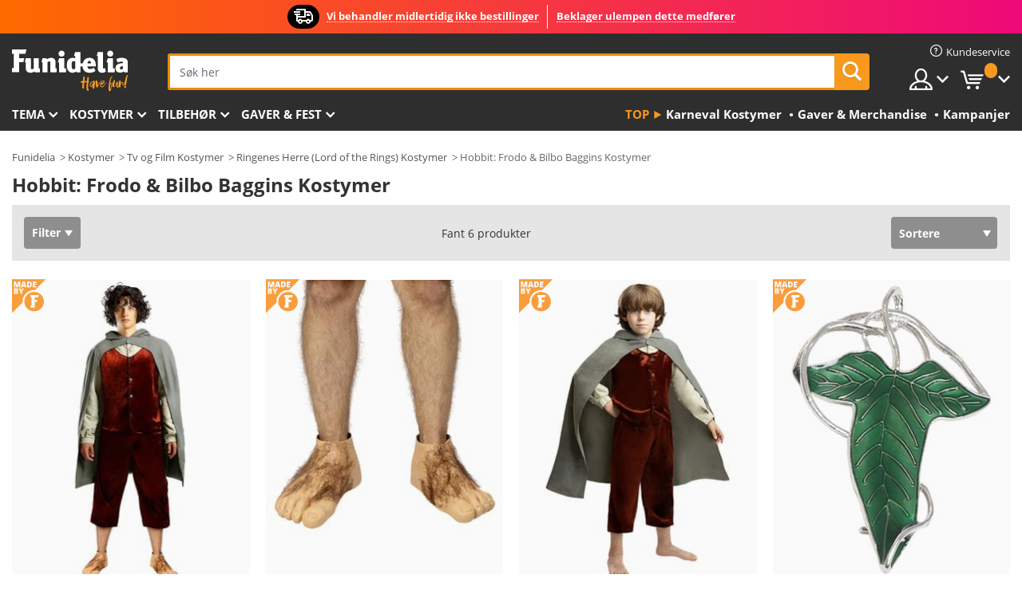

--- FILE ---
content_type: text/html; charset=UTF-8
request_url: https://www.funidelia.no/kostymer/hobbit/6146
body_size: 23950
content:

<!DOCTYPE html>
<!--[if gt IE 8]><!-->
<html class="no-js" lang="nn-NO">
<!--<![endif]-->
<head>
    <title>Hobbit: Frodo & Bilbo Baggins Kostymer. 24h Levering | Funidelia</title>
    <meta charset="UTF-8">
<meta http-equiv="X-UA-Compatible" content="IE=edge">
<meta name="description" content="Utforst den største katalogen på nett med Hobbit: Frodo &amp; Bilbo Baggins Kostymer til kostymefester, Halloween og Karneval! Få de beste ideene om hva du skal kle deg ut som! 24h Levering!">
<meta name="HandheldFriendly" content="True">
<meta name="apple-mobile-web-app-capable" content="yes">
<meta name="viewport" content="width=device-width,initial-scale=1,maximum-scale=1,minimum-scale=1,user-scalable=0">
<meta property="og:title" content="Hobbit: Frodo &amp; Bilbo Baggins Kostymer. 24h Levering | Funidelia">
<meta property="og:url" content="https://www.funidelia.no/kostymer/hobbit/6146">
<meta property="og:type" content="website">
<meta property="og:image" content="https://www.funidelia.no/img/global/funidelia_logo.png">
<meta property="og:description" content="Utforst den største katalogen på nett med Hobbit: Frodo &amp; Bilbo Baggins Kostymer til kostymefester, Halloween og Karneval! Få de beste ideene om hva du skal kle deg ut som! 24h Levering!">
<meta property="og:site_name" content="Funidelia">
<meta name="twitter:card" content="summary_large_image">
<meta name="twitter:site" content="@funidelia">
<meta name="twitter:creator" content="@funidelia">
<meta name="twitter:title" content="Hobbit: Frodo &amp; Bilbo Baggins Kostymer. 24h Levering | Funidelia">
<meta name="twitter:description" content="Utforst den største katalogen på nett med Hobbit: Frodo &amp; Bilbo Baggins Kostymer til kostymefester, Halloween og Karneval! Få de beste ideene om hva du skal kle deg ut som! 24h Levering!">
<meta name="twitter:image" content="https://www.funidelia.no/img/global/funidelia_logo.png">
<meta name="theme-color" content="#565656">
<meta name="msapplication-navbutton-color" content="#565656">
<meta name="apple-mobile-web-app-capable" content="yes">
<meta name="apple-mobile-web-app-status-bar-style" content="black">
<link href="https://www.funidelia.no/kostymer/hobbit/6146" rel="canonical">
<link href="https://www.funidelia.es/disfraces/hobbit/6146" rel="alternate" hreflang="es-ES">
<link href="https://www.funidelia.be/deguisements/hobbit/6146" rel="alternate" hreflang="fr-BE">
<link href="https://www.funidelia.fr/deguisements/hobbit/6146" rel="alternate" hreflang="fr-FR">
<link href="https://www.funidelia.ch/kostueme/hobbit/6146" rel="alternate" hreflang="de-CH">
<link href="https://www.funidelia.ch/fr/deguisements/hobbit/6146" rel="alternate" hreflang="fr-CH">
<link href="https://www.funidelia.ch/it/costumi-lo-hobbit/6146" rel="alternate" hreflang="it-CH">
<link href="https://www.funidelia.de/kostueme/hobbit/6146" rel="alternate" hreflang="de-DE">
<link href="https://www.funidelia.at/kostueme/hobbit/6146" rel="alternate" hreflang="de-AT">
<link href="https://www.funidelia.co.uk/costumes/hobbit/6146" rel="alternate" hreflang="en-GB">
<link href="https://www.funidelia.ie/costumes/hobbit/6146" rel="alternate" hreflang="en-IE">
<link href="https://www.funidelia.it/costumi-lo-hobbit/6146" rel="alternate" hreflang="it-IT">
<link href="https://www.funidelia.pt/fatos/hobbit/6146" rel="alternate" hreflang="pt-PT">
<link href="https://www.funidelia.nl/kostuums/the-hobbit/6146" rel="alternate" hreflang="nl-NL">
<link href="https://www.funidelia.com/costumes/hobbit/6146" rel="alternate" hreflang="en-US">
<link href="https://www.funidelia.com/es/disfraces/hobbit/6146" rel="alternate" hreflang="es-US">
<link href="https://www.funidelia.pl/kostiumy/hobbit/6146" rel="alternate" hreflang="pl-PL">
<link href="https://www.funidelia.dk/kostumer/hobbit/6146" rel="alternate" hreflang="da-DK">
<link href="https://www.funidelia.se/maskeradklader/hobbit/6146" rel="alternate" hreflang="sv-SE">
<link href="https://www.funidelia.cz/kostymy/hobit/6146" rel="alternate" hreflang="cs-CZ">
<link href="https://www.funidelia.cl/disfraces/hobbit/6146" rel="alternate" hreflang="es-CL">
<link href="https://www.funidelia.co/disfraces/hobbit/6146" rel="alternate" hreflang="es-CO">
<link href="https://www.funidelia.no/kostymer/hobbit/6146" rel="alternate" hreflang="nn-NO">
<link href="https://www.funidelia.fi/asut/hobitti/6146" rel="alternate" hreflang="fi-FI">
<link href="https://www.funidelia.mx/disfraces/hobbit/6146" rel="alternate" hreflang="es-MX">
<link href="https://www.funidelia.pe/disfraces/hobbit/6146" rel="alternate" hreflang="es-PE">
<link href="https://www.funidelia.ca/costumes/hobbit/6146" rel="alternate" hreflang="en-CA">
<link href="https://www.funidelia.ca/fr/deguisements/hobbit/6146" rel="alternate" hreflang="fr-CA">
<link href="https://www.funidelia.com.br/fantasias/hobbit/6146" rel="alternate" hreflang="pt-BR">
<link href="https://www.funidelia.sg/costumes/hobbit/6146" rel="alternate" hreflang="en-SG">
<link href="https://www.funidelia.co.il/thpwswt-hhwbyt/6146" rel="alternate" hreflang="he-IL">
<link href="https://www.funidelia.co.il/en/costumes/hobbit/6146" rel="alternate" hreflang="en-IL">
<link href="https://www.funidelia.com.ua/costumes/hobbit/6146" rel="alternate" hreflang="uk-UA">
<link href="https://www.funidelia.co.nz/costumes/hobbit/6146" rel="alternate" hreflang="en-NZ">
<link href="https://www.funidelia.com.au/costumes/hobbit/6146" rel="alternate" hreflang="en-AU">
<link href="https://www.funidelia.ro/costume/de-hobbit/6146" rel="alternate" hreflang="ro-RO">
<link href="https://www.funidelia.com.pa/disfraces/hobbit/6146" rel="alternate" hreflang="es-PA">
<link href="https://www.funidelia.com.ar/disfraces/hobbit/6146" rel="alternate" hreflang="es-AR">
<link href="https://www.funidelia.gr/stoles-chompit/6146" rel="alternate" hreflang="el-GR">
<link href="https://www.funidelia.hr/kostimi-hobit/6146" rel="alternate" hreflang="hr-HR">
<link href="https://www.funidelia.hu/hobbit-jelmezek/6146" rel="alternate" hreflang="hu-HU">
<link href="https://www.funidelia.sk/kostymy-hobbit/6146" rel="alternate" hreflang="sk-SK">
<link href="https://www.funidelia.bg/kostumi-hobit/6146" rel="alternate" hreflang="bg-BG">
<link href="https://www.funidelia.si/kostumi-hobit/6146" rel="alternate" hreflang="sl-SL">
<link href="https://www.funidelia.es/disfraces/hobbit/6146" rel="alternate" hreflang="es">
<link href="https://www.funidelia.fr/deguisements/hobbit/6146" rel="alternate" hreflang="fr">
<link href="https://www.funidelia.de/kostueme/hobbit/6146" rel="alternate" hreflang="de">
<link href="https://www.funidelia.nl/kostuums/the-hobbit/6146" rel="alternate" hreflang="nl">
<link href="https://www.funidelia.com/costumes/hobbit/6146" rel="alternate" hreflang="en">
<link href="https://www.funidelia.pt/fatos/hobbit/6146" rel="alternate" hreflang="pt">
<link href="https://www.funidelia.it/costumi-lo-hobbit/6146" rel="alternate" hreflang="it">
<link href="https://static1.funidelia.com" rel="preconnect" crossorigin="">
<link href="https://static1.funidelia.com" rel="dns-prefetch">
<link href="/newfront/css/funidelia6/global.css" rel="stylesheet">
<link href="/newfront/css/funidelia6/cookieconsent.css" rel="stylesheet">
<script src="/newfront/js/funidelia6/cookie-consent-didomi.js" defer></script>
<script src="/newfront/js/funidelia6/libs/jquery.js"></script>
<script src="/newfront/js/funidelia6/libs/lazysizes.min.js"></script>
<script src="//widget.trustpilot.com/bootstrap/v5/tp.widget.bootstrap.min.js" async></script>
<script type="text/javascript"></script>    <meta name="csrf-param" content="_csrf">
    <meta name="csrf-token" content="cndtZDJ4RFE3JF0sWC8uPREtKB5TIAY1AUFAUVYLGzUDL18IcDovZw==">
    <!-- Fonts -->
    <style>
        /* ------------------------------------------------------ */
        /* FONTS */
        /* ------------------------------------------------------ */
        @font-face {
            font-display: swap;
            font-family: 'Open Sans';
            font-style: normal;
            font-weight: 400;
            src: local('Open Sans'), local('OpenSans'), url(https://fonts.gstatic.com/s/opensans/v13/K88pR3goAWT7BTt32Z01mxJtnKITppOI_IvcXXDNrsc.woff2) format('woff2');
            unicode-range: U+0460-052F, U+20B4, U+2DE0-2DFF, U+A640-A69F
        }

        @font-face {
            font-display: swap;
            font-family: 'Open Sans';
            font-style: normal;
            font-weight: 400;
            src: local('Open Sans'), local('OpenSans'), url(https://fonts.gstatic.com/s/opensans/v13/RjgO7rYTmqiVp7vzi-Q5URJtnKITppOI_IvcXXDNrsc.woff2) format('woff2');
            unicode-range: U+0400-045F, U+0490-0491, U+04B0-04B1, U+2116
        }

        @font-face {
            font-display: swap;
            font-family: 'Open Sans';
            font-style: normal;
            font-weight: 400;
            src: local('Open Sans'), local('OpenSans'), url(https://fonts.gstatic.com/s/opensans/v13/LWCjsQkB6EMdfHrEVqA1KRJtnKITppOI_IvcXXDNrsc.woff2) format('woff2');
            unicode-range: U+1F00-1FFF
        }

        @font-face {
            font-display: swap;
            font-family: 'Open Sans';
            font-style: normal;
            font-weight: 400;
            src: local('Open Sans'), local('OpenSans'), url(https://fonts.gstatic.com/s/opensans/v13/xozscpT2726on7jbcb_pAhJtnKITppOI_IvcXXDNrsc.woff2) format('woff2');
            unicode-range: U+0370-03FF
        }

        @font-face {
            font-display: swap;
            font-family: 'Open Sans';
            font-style: normal;
            font-weight: 400;
            src: local('Open Sans'), local('OpenSans'), url(https://fonts.gstatic.com/s/opensans/v13/59ZRklaO5bWGqF5A9baEERJtnKITppOI_IvcXXDNrsc.woff2) format('woff2');
            unicode-range: U+0102-0103, U+1EA0-1EF9, U+20AB
        }

        @font-face {
            font-display: swap;
            font-family: 'Open Sans';
            font-style: normal;
            font-weight: 400;
            src: local('Open Sans'), local('OpenSans'), url(https://fonts.gstatic.com/s/opensans/v13/u-WUoqrET9fUeobQW7jkRRJtnKITppOI_IvcXXDNrsc.woff2) format('woff2');
            unicode-range: U+0100-024F, U+1E00-1EFF, U+20A0-20AB, U+20AD-20CF, U+2C60-2C7F, U+A720-A7FF
        }

        @font-face {
            font-display: swap;
            font-family: 'Open Sans';
            font-style: normal;
            font-weight: 400;
            src: local('Open Sans'), local('OpenSans'), url(https://fonts.gstatic.com/s/opensans/v13/cJZKeOuBrn4kERxqtaUH3VtXRa8TVwTICgirnJhmVJw.woff2) format('woff2');
            unicode-range: U+0000-00FF, U+0131, U+0152-0153, U+02C6, U+02DA, U+02DC, U+2000-206F, U+2074, U+20AC, U+2212, U+2215, U+E0FF, U+EFFD, U+F000
        }

        @font-face {
            font-display: swap;
            font-family: 'Open Sans';
            font-style: normal;
            font-weight: 700;
            src: local('Open Sans Bold'), local('OpenSans-Bold'), url(https://fonts.gstatic.com/s/opensans/v13/k3k702ZOKiLJc3WVjuplzK-j2U0lmluP9RWlSytm3ho.woff2) format('woff2');
            unicode-range: U+0460-052F, U+20B4, U+2DE0-2DFF, U+A640-A69F
        }

        @font-face {
            font-display: swap;
            font-family: 'Open Sans';
            font-style: normal;
            font-weight: 700;
            src: local('Open Sans Bold'), local('OpenSans-Bold'), url(https://fonts.gstatic.com/s/opensans/v13/k3k702ZOKiLJc3WVjuplzJX5f-9o1vgP2EXwfjgl7AY.woff2) format('woff2');
            unicode-range: U+0400-045F, U+0490-0491, U+04B0-04B1, U+2116
        }

        @font-face {
            font-display: swap;
            font-family: 'Open Sans';
            font-style: normal;
            font-weight: 700;
            src: local('Open Sans Bold'), local('OpenSans-Bold'), url(https://fonts.gstatic.com/s/opensans/v13/k3k702ZOKiLJc3WVjuplzBWV49_lSm1NYrwo-zkhivY.woff2) format('woff2');
            unicode-range: U+1F00-1FFF
        }

        @font-face {
            font-display: swap;
            font-family: 'Open Sans';
            font-style: normal;
            font-weight: 700;
            src: local('Open Sans Bold'), local('OpenSans-Bold'), url(https://fonts.gstatic.com/s/opensans/v13/k3k702ZOKiLJc3WVjuplzKaRobkAwv3vxw3jMhVENGA.woff2) format('woff2');
            unicode-range: U+0370-03FF
        }

        @font-face {
            font-display: swap;
            font-family: 'Open Sans';
            font-style: normal;
            font-weight: 700;
            src: local('Open Sans Bold'), local('OpenSans-Bold'), url(https://fonts.gstatic.com/s/opensans/v13/k3k702ZOKiLJc3WVjuplzP8zf_FOSsgRmwsS7Aa9k2w.woff2) format('woff2');
            unicode-range: U+0102-0103, U+1EA0-1EF9, U+20AB
        }

        @font-face {
            font-display: swap;
            font-family: 'Open Sans';
            font-style: normal;
            font-weight: 700;
            src: local('Open Sans Bold'), local('OpenSans-Bold'), url(https://fonts.gstatic.com/s/opensans/v13/k3k702ZOKiLJc3WVjuplzD0LW-43aMEzIO6XUTLjad8.woff2) format('woff2');
            unicode-range: U+0100-024F, U+1E00-1EFF, U+20A0-20AB, U+20AD-20CF, U+2C60-2C7F, U+A720-A7FF
        }

        @font-face {
            font-display: swap;
            font-family: 'Open Sans';
            font-style: normal;
            font-weight: 700;
            src: local('Open Sans Bold'), local('OpenSans-Bold'), url(https://fonts.gstatic.com/s/opensans/v13/k3k702ZOKiLJc3WVjuplzOgdm0LZdjqr5-oayXSOefg.woff2) format('woff2');
            unicode-range: U+0000-00FF, U+0131, U+0152-0153, U+02C6, U+02DA, U+02DC, U+2000-206F, U+2074, U+20AC, U+2212, U+2215, U+E0FF, U+EFFD, U+F000
        }

        @font-face {
            font-family: 'iconfuni';
            font-display: swap;
            src: url('https://static1.funidelia.com/fonts/funidelia6/iconfuni.eot?m8h5y2');
            src: url('https://static1.funidelia.com/fonts/funidelia6/iconfuni.eot?m8h5y2#iefix') format('embedded-opentype'),
            url('https://static1.funidelia.com/fonts/funidelia6/iconfuni.ttf?m8h5y2') format('truetype'),
            url('https://static1.funidelia.com/fonts/funidelia6/iconfuni.woff?m8h5y2') format('woff'),
            url('https://static1.funidelia.com/fonts/funidelia6/iconfuni.svg?m8h5y2#iconfuni') format('svg');
            font-weight: normal;
            font-style: normal;
        }
    </style>


    <!-- I: Pixels Header -->
    <!-- I: GOOGLE ANALYTICS -->
<script type="text/javascript">
    
    function getCookie(k){ return(document.cookie.match('(^|; )'+k+'=([^;]*)')||0)[2] }
  if (typeof ga !== 'undefined') {
        ga('create', 'UA-88457696-1', 'auto');
        ga('require', 'displayfeatures');
        // AB Test variable
        ga('set', 'dimension4', 'Control');
        // Multilanguage custom dimension
      (function(window) {
          var d=(window.location.host).split("."); d=d[d.length-1];
          if(d==='ch' && typeof ga!=='undefined') {
              var p=(window.location.pathname).split("/"); p=(p.length>1)? p[1]:p;
              if(p.match(/^[a-zA-Z]{2}$/gi))
                    ga('set', 'dimension5', p);
            }
        })(window);
        // ClientID cookie to custom dimension
      (function(clientId) {
          if(typeof clientId!=='undefined' && clientId!=='') {
              var c=(clientId.split(".")[2] + '.' + clientId.split(".")[3]);
                ga('set', 'dimension6', c);
            }
        })(getCookie('_ga'));

        // Send the page view
        ga('send', 'pageview');
        ga('require', 'ecommerce');
    }
</script>
<!-- F: GOOGLE ANALYTICS -->
    <!-- F: Pixels Header -->
    <meta name="format-detection" content="telephone=no">

    <link rel="shortcut icon" href="https://static1.funidelia.com/img/icons/funidelia6/favicon.ico"/>
    <link rel="apple-touch-icon" sizes="57x57"
          href="https://static1.funidelia.com/img/icons/funidelia6/apple-touch-icon-57x57.png">
    <link rel="apple-touch-icon" sizes="72x72"
          href="https://static1.funidelia.com/img/icons/funidelia6/apple-touch-icon-72x72.png">
    <link rel="apple-touch-icon" sizes="114x114"
          href="https://static1.funidelia.com/img/icons/funidelia6/apple-touch-icon-114x114.png">
    <link rel="apple-touch-icon" sizes="144x144"
          href="https://static1.funidelia.com/img/icons/funidelia6/apple-touch-icon-144x144.png">
    <link rel="apple-touch-icon" sizes="60×60"
          href="https://static1.funidelia.com/img/icons/funidelia6/touch-icon-iphone-60x60.png">
    <link rel="apple-touch-icon" sizes="76×76"
          href="https://static1.funidelia.com/img/icons/funidelia6/touch-icon-ipad-76x76.png">
    <link rel="apple-touch-icon" sizes="120×120"
          href="https://static1.funidelia.com/img/icons/funidelia6/touch-icon-iphone-retina-120x120.png">
    <link rel="apple-touch-icon" sizes="152×152"
          href="https://static1.funidelia.com/img/icons/funidelia6/touch-icon-ipad-retina-152x152.png">
    <link rel="apple-touch-icon" sizes="180×180"
          href="https://static1.funidelia.com/img/icons/funidelia6/apple-touch-icon-180x180.png">
    <link rel="icon" sizes="192×192" href="https://static1.funidelia.com/img/icons/funidelia6/touch-icon-192x192.png">
    <link rel="icon" sizes="128×128" href="https://static1.funidelia.com/img/icons/funidelia6/touch-icon-128x128.png">

    </head>
<body id="landing-page">
<!-- Google Tag Manager -->
<script>                    
                    dataLayer = window.dataLayer||[];
                    dataLayer.push({"id_shop":28,"id_lang":13,"store":"no","currency":"NOK","environment":"PRO","vertexModeShopEnabled":1,"vertexModeLangEnabled":1,"vertexEventShops":["1","2","4","6","7","8","9","10","11","12","13","16","20","21","24","28","29","39","42","43","48","50","52"],"vertexEventLangs":["1","2","3","4","5","6","7","8","9","10","11","13","14","23","26","27","29","30","31"],"languageCode":"no-NO","testAbName":"","id_testab_segment":"","pageCategory":"landing"});
                    function gtag(){dataLayer.push(arguments);}
                    gtag('js', new Date());
                </script><script>
                window.dataLayer = window.dataLayer || [];
                function gtag(){dataLayer.push(arguments);}
                gtag('config', {
                    'allow_enhanced_conversions': true
                });
                var enhanced_conversion_data = {};
                </script>
                <!-- Google tag (gtag.js) -->
                <script async src='https://www.googletagmanager.com/gtag/js?id=AW-941662587'></script>
                <script>
                window.dataLayer = window.dataLayer || [];
                function gtag(){dataLayer.push(arguments);}
                gtag('js', new Date());
                gtag('config', 'AW-941662587');
                </script><noscript><iframe src="//www.googletagmanager.com/ns.html?id=GTM-T3B74TN9"
                height="0" width="0" style="display:none;visibility:hidden"></iframe></noscript>
                <script>(function(w,d,s,l,i){w[l]=w[l]||[];w[l].push({'gtm.start':
                new Date().getTime(),event:'gtm.js'});var f=d.getElementsByTagName(s)[0],
                j=d.createElement(s),dl=l!='dataLayer'?'&l='+l:'';j.async=true;j.src=
                '//www.googletagmanager.com/gtm.js?id='+i+dl;f.parentNode.insertBefore(j,f);
                })(window,document,'script','dataLayer','GTM-T3B74TN9');</script><!-- End Google Tag Manager -->
<script type="text/javascript">var languageItems=(function(){var _languages={"d4a8968f52233729744797511ed0b4c0":"Er du sikker på at du vil slette disse objektene?","80ebdccece38141cd9c0f9b3b623091f":"Er du sikker på at du vil slette dette objektet?","074b03b4412887edb3e3a82e13af0805":"Oversettelsesspråk: {name}","c9cc8cce247e49bae79f15173ce97354":"Lagre","d3d2e617335f08df83599665eef8a418":"Lukk","2c001e112362cf23b3ae510a082bfd2f":"Se mer","92eb39a1407d02c39fc0403548241472":"Lukk","c505a523b530a1d6cbe1032888faf4cf":"Se alle alternativer","dc52ced9d4cb3e54bc844d244eabf16e":"Gjem","a1bb4005c97d90c2b9e6e5e70aeb4a39":"Se profil","89de7cdf72ec3e86dc4e9f855cceceeb":"Størrelse","3a9d91e217cf6dc8f7bdb006d3ee59b7":"Pris","ca2c86ecadd1cc864d4cad2935120ba9":"Ny","4352a5342c0822e2b90b767c1a412fe2":"Tilgjengelig","75be016667431efb1831274f515a59b4":"Før","d20f652b79b41449b66aaa14831b6b12":"Legg til","4cb47e60921d2f6c40e1983714081495":"Søkeforslag","9cfefed8fb9497baa5cd519d7d2bb5d7":"i"};return{getLanguageItems:function(){return _languages;}};})();</script>
<!-- HEADER START -->
<script type="application/ld+json">{"@context":"http:\/\/schema.org\/","@type":"Organization","name":"Funidelia","legalName":"FUNIGLOBAL DEVELOPMENTS SL","url":"https:\/\/www.funidelia.info","logo":"https:\/\/www.funidelia.no\/img\/global\/funidelia_logo.png","brand":{"@type":"Brand","name":"Funidelia","logo":"https:\/\/www.funidelia.no\/img\/global\/funidelia_logo.png","slogan":"Have Fun!","url":"https:\/\/www.funidelia.no\/"}}</script><header id="header">
    <section id="header-msg" class="wc2">
	<div class="phase1">
		<span class="ico"><i class="ico-send-ng"></i>&nbsp;</span> 
 
			<span class="txt-h1">Vi behandler midlertidig ikke bestillinger</span>
			</div>
 
		<div class="phase2">
 
				<span class="txt-h1">Beklager ulempen dette medfører</span>
			 
		</div>
		<script type="text/javascript">
			var limit_date = '2026-12-31 23:59:59';
		</script>
</section>
    <div id="header-ctt" class="container">
        <h2 id="header-brand"><a href="/" title="Gå til: Hjem">Funidelia. Din online-butikk for Utkledninger og Halloweenkostymer.</a></h2>
        <section id="header-nav">
			<ul class="header-nav-menu">
				<li class="head-client"><a href="/faq/kundeservice" title="Kundeservice" class="opt" ><i class="ico-hn-client"></i><span class="txt">Kundeservice</span></a></li>
				<li class="head-sep"></li>
				<li class="head-search"><a href="#" title="Søk" class="opt js-head-search"><span class="txt">Søk</span></a></li>
				<li class="head-user dropdown">
					<a class="opt dropdown-toggle" data-toggle="dropdown" aria-haspopup="true" aria-expanded="false" title="Min konto"><span class="txt">Min konto</span></a>
					<div class="dropdown-menu dropdown-menu-right">
						<div id="my-account-login-form" style="display: block;">
							<span class="hidden">Gå til min Konto</span>
							<form id="loginForm-header" name="loginForm" method="POST" action="/index.php?controller=authentication" class="form">
								<fieldset>
									<div class="form-group">
										<label for="loginForm-cps-email">E-post:</label>
										<input type="text" name="email" id="loginForm-cps-email" value="" class="form-control">
									</div>
									<div class="form-group">
										<label for="loginForm-cps-password">Passord:</label>
										<input type="password" name="passwd" id="loginForm-cps-password" value="" class="form-control" />
									</div>
									<div class="form-group">
										<input type="submit" id="loginForm-header-submit" name="SubmitLogin" class="btn-form" value="Gå til" />
										<span class="link" data-ref="/index.php?controller=password" onclick="window.location.href=this.getAttribute('data-ref');"
                                              title="Klikk her for å huske passordet ditt">
                                            Har du glemt passordet ditt?                                        </span>
									</div>
								</fieldset>
							</form>
						</div>
					</div>
				</li>
					<li id="cart" class="head-cart dropdown">
						<a href="https://www.funidelia.no/cart" title="Min kurv" class="opt dropdown-toggle active" data-toggle="dropdown" id="slidecartBtn"><span class="txt">Min kurv</span> <span class="badged num funi-blockcartbadge">&nbsp;</span></a>

						<div id="slidecart" class="slidecart dropdown-menu dropdown-menu-right">
							<span class="dropdown-header">Min handlekurv</span>
							<div class="dropdown-padd">
                                <div class="lazyloading"></div>
							</div>
						</div>
					</li>
			</ul>
        </section>
		<section id="header-search">
			<div class="search-form">

				<form id="searhForm-header" action="/search" method="get">
					<fieldset>
						<div class="search-group">
							<label for="query">Søk etter:</label>
							<input type="text" id="searchForm-query-header" name="query" class="form-control" placeholder="Søk her" />
							<input type="reset" value="x" class="searchForm-reset-header" />
							<span class="search-group-btn">
								<button type="submit" id="searchForm-submit-header" class="btn btn-search">
									<i class="icf-search"></i><span class="txt">Søk</span>
								</button>
							</span>
						</div>
					</fieldset>
				</form>
			</div>
		</section>
<section id="header-menu">
	<a id="slidemenuBtn" href="#slidemenu" title="Hva har du lyst til å kjøpe?" class="opt-menu dropdown-toggle"><span class="txt">Hva har du lyst til å kjøpe?</span></a>
	<div id="slidemenu" >
		<div class="header-menu-responsive dropdown-menu">
			<ul class="header-menu-movil clearfix">
				<li class="opt-movil "><a title="Gå tilbake" class="sidr-close-window opt-back">Gå tilbake</a></li>
				<li class="opt-movil "><a title="Min konto" id="menu-movil-user-btn"  class="opt-user">Min konto</a></li>
				
				<li id="header-movil-user" class="clearfix">
					<div id="my-account-login-form-mobile" style="display: block;">
						<span class="hidden">Gå til min Konto</span>
						<form id="loginFormMobile" name="loginForm" method="POST" action="/index.php?controller=authentication&back=https://www.funidelia.no/kostymer/hobbit/6146"  class="form">
							<fieldset>
								<div class="form-group">
									<label for="loginFormMobile-cps-email">E-post:</label>
									<input type="text" name="email" id="loginFormMobile-cps-email" value="" class="form-control">
								</div>
								<div class="form-group">
									<label for="loginFormMobile-cps-password">Passord:</label>
									<input type="password" name="passwd" id="loginFormMobile-cps-password" value="" class="form-control" />
								</div>
								<input type="submit" id="loginFormMobile-submit" name="SubmitLogin" class="btn-form" value="Gå til" />
                                <span class="link" data-ref="/index.php?controller=password" onclick="window.location.href=this.getAttribute('data-ref');"
                                      title="Klikk her for å huske passordet ditt">
                                    Har du glemt passordet ditt?                                </span>
							</fieldset>
						</form>
					</div>
				</li>
				
			</ul>
				<ul class="header-menu-nav clearfix">
					<li class="opt-links">
						<div class="menu-h2"><a href="#" title="Flere produkter">Top</a></div>
						<div class="dropdown clearfix">
							<div class="fdo clearfix">
								<ul class="clearfix">
											<li>
			<a href="/feiring/karneval/5866" title="Karneval Kostymer" ><img data-src="https://static1.funidelia.com/img/fr_landing_block/funidelia6/landings/20170202_MENULINKS_CARNAVAL_NO.gif" alt="Karneval Kostymer" class="img lazyload"><span class="txt">Karneval Kostymer</span></a>
    	</li>
		<li>
			<a href="/nerdete-gaver/6235" title="Gaver & Merchandise" ><img data-src="https://static1.funidelia.com/img/fr_landing_block/funidelia6/landings/20181029_MENULINKS_MERCHAND_REGALOSFRIKIS_NO.gif" alt="Gaver & Merchandise" class="img lazyload"><span class="txt">Gaver & Merchandise</span></a>
    	</li>
		<li>
			<a href="/funidelia-outlet/8822" title="Kampanjer" ><img data-src="https://static1.funidelia.com/img/fr_landing_block/funidelia6/landings/20250708_MENULINKS_PROMOCIONES_NO.jpg" alt="Kampanjer" class="img lazyload"><span class="txt">Kampanjer</span></a>
    	</li>
								</ul>
							</div>
						</div>
					</li>					
						<li class="opt-normal">
							<div class="menu-h2">
								<a href="/kostymer/951" title="Tema" >Tema</a>
							</div>
							<div class="dropdown">
								<div class="fdo clearfix">
										<div class="header-menu-cat">
											<div class="menu-column-title">
													<a title="Fremhevet:" >Fremhevet:</a>
											</div>
												<ul class="lst-cats">
															<li>
			<a class="gae-menu-mob" href="#" title=""></a>
		</li>
												</ul>
													</div>
													<div class="header-menu-tags ">
                                                        <div class="draggable-module">
                                                        													<div class="menu-column-title">
															<a title="🎉 Topp Kostymer" >🎉 Topp Kostymer</a>
									
													</div>
													<ul class="lst-tags clearfix">
																<li>
			<a href="/kostymer/dyr-og-insekt/3513" title="Dyr Kostymer">Dyr</a>
		</li>
		<li>
			<a href="/tema/politi/4964" title="Politi Kostymer">Politi</a>
		</li>
		<li>
			<a href="/kostymer/pirat/3327" title="Pirater & Sjørøver Kostymer">Pirater & Sjørøver</a>
		</li>
		<li>
			<a href="/kostymer/mat-og-drikke/3514" title="Mat og Drikker Kostymer">Mat og Drikker</a>
		</li>
		<li>
			<a href="/tema/frukt/1270" title="Frukt Kostymer">Frukt</a>
		</li>
		<li>
			<a href="/kostymer/uniform/3508" title="Yrker Kostymer">Yrker</a>
		</li>
		<li>
			<a href="/kostymer/klovner-og-sirkus/3314" title="Klovner og Sirkus Kostymer">Klovner og Sirkus</a>
		</li>
		<li>
			<a href="/kostymer/videospill/3510" title="Dataspill Kostymer">Dataspill</a>
		</li>
		<li>
			<a href="/tema/steampunk/1482" title="Steampunk Kostymer">Steampunk</a>
		</li>
													</ul>
                                                        </div>
                                                        <div class="draggable-module">
                                                        													<div class="menu-column-title">
															<a title="🦸 Superhelter og Skurker Kostymer" >🦸 Superhelter og Skurker Kostymer</a>
									
													</div>
													<ul class="lst-tags clearfix">
																<li>
			<a href="/kostymer/batman/3050" title="Batman Kostymer">Batman</a>
		</li>
		<li>
			<a href="/tema/joker/4544" title="Joker Kostymer">Joker</a>
		</li>
		<li>
			<a href="/kostymer/harley-quinn/5196" title="Harley Quinn Kostymer">Harley Quinn</a>
		</li>
		<li>
			<a href="/kostymer/superman/3384" title="Supermann Kostymer">Supermann</a>
		</li>
		<li>
			<a href="/kostymer/wonder-woman/3444" title="Wonder Woman Kostymer">Wonder Woman</a>
		</li>
		<li>
			<a href="/kostymer/captain-america/3082" title="Captain America Kostymer">Captain America</a>
		</li>
		<li>
			<a href="/kostymer/catwoman/5711" title="Catwoman Kostymer">Catwoman</a>
		</li>
		<li>
			<a href="/kostymer/the-flash/3161" title="The Flash Kostymer">The Flash</a>
		</li>
		<li>
			<a href="/kostymer/power-rangers/3335" title="Power Rangers Kostymer">Power Rangers</a>
		</li>
		<li>
			<a href="/kostymer/spiderman/3376" title="Spiderman Kostymer">Spiderman</a>
		</li>
		<li>
			<a href="/kostymer/teenage-mutant-ninja-turtles/3240" title="Teenage Mutant Ninja Turtles Kostymer">Teenage Mutant Ninja Turtles</a>
		</li>
		<li>
			<a href="/kostymer/superhelter-og-skurker/3509" title="All Superhelter og Skurker Kostymer">All Superhelter og Skurker Kostymer</a>
		</li>
													</ul>
                                                        </div>
													</div>
													<div class="header-menu-tags ">
                                                        <div class="draggable-module">
                                                        													<div class="menu-column-title">
															<a title="⌛️ Decades" >⌛️ Decades</a>
									
													</div>
													<ul class="lst-tags clearfix">
																<li>
			<a href="/kostymer/1920s-flapper-gangster-og-burlesk/3031" title="1920s: Flapper, Gangster og Burlesk Kostymer">1920s: Flapper, Gangster og Burlesk</a>
		</li>
		<li>
			<a href="/kostymer/1950s-rock-roll/3034" title="1950s: Rock & Roll Kostymer">1950s: Rock & Roll</a>
		</li>
		<li>
			<a href="/kostymer/1960s-hippie-bevegelsen/3035" title="1960s: Hippie Bevegelsen Kostymer">1960s: Hippie Bevegelsen</a>
		</li>
		<li>
			<a href="/kostymer/1970s-disco-og-pumps/3036" title="1970s: Disco Kostymer">1970s: Disco</a>
		</li>
		<li>
			<a href="/kostymer/1980s-pop-musikk/3037" title="1980s & 1990s: Pop Musikk Kostymer">1980s & 1990s: Pop Musikk</a>
		</li>
		<li>
			<a href="/kostymer/tiar/3497" title="All Decades Kostymer">All Decades Kostymer</a>
		</li>
													</ul>
                                                        </div>
                                                        <div class="draggable-module">
                                                        													<div class="menu-column-title">
															<a title="⚔️  Periode og Historie" >⚔️  Periode og Historie</a>
									
													</div>
													<ul class="lst-tags clearfix">
																<li>
			<a href="/kostymer/roman/3354" title="Romersk Kostymer">Romersk</a>
		</li>
		<li>
			<a href="/tema/vikinger/1540" title="Vikinger Kostymer">Vikinger</a>
		</li>
		<li>
			<a href="/tema/egypt/1230" title="Egypt Kostymer">Egypt</a>
		</li>
		<li>
			<a href="/kostymer/middelalderske/3276" title="Middelalder Kostymer">Middelalder</a>
		</li>
		<li>
			<a href="/tema/hulemann/1188" title="Huleboer & Troglodyte Kostymer">Huleboer & Troglodyte</a>
		</li>
		<li>
			<a href="/kostymer/ville-vesten/3507" title="Ville Vesten Kostymer">Ville Vesten</a>
		</li>
		<li>
			<a href="/kostymer/verden-og-kulturer/3506" title="All Tradisjon og Kultur Kostymer">All Tradisjon og Kultur Kostymer</a>
		</li>
													</ul>
                                                        </div>
                                                        <div class="draggable-module">
                                                        													<div class="menu-column-title">
															<a title="🎬 Tv og Film" >🎬 Tv og Film</a>
									
													</div>
													<ul class="lst-tags clearfix">
																<li>
			<a href="/squid-game-kostymer/8830" title="Squid Game Kostymer">Squid Game</a>
		</li>
		<li>
			<a href="/kostymer/harry-potter/3189" title="Harry Potter Kostymer">Harry Potter</a>
		</li>
		<li>
			<a href="/tema/minions/1286" title="Minions Kostymer">Minions</a>
		</li>
		<li>
			<a href="/peaky-blinders-kostymer/8662" title="Peaky Blinders Kostymer">Peaky Blinders</a>
		</li>
		<li>
			<a href="/kostymer/grease/3179" title="Grease Kostymer">Grease</a>
		</li>
		<li>
			<a href="/kostymer/ringenes-herre/3142" title="Ringenes Herre (Lord of the Rings) Kostymer">Ringenes Herre (Lord of the Rings)</a>
		</li>
		<li>
			<a href="/kostymer/charlie-og-sjokoladefabrikken/3086" title="Charlie og Sjokoladefabrikken Kostymer Kostymer">Charlie og Sjokoladefabrikken Kostymer</a>
		</li>
		<li>
			<a href="/kostymer/trollmannen-fra-oz/3138" title="Trollmannen fra OZ Kostymer">Trollmannen fra OZ</a>
		</li>
		<li>
			<a href="/kostymer/star-wars/3378" title="Star Wars Kostymer">Star Wars</a>
		</li>
		<li>
			<a href="/kostymer/alice-i-eventyrland/3017" title="Allice i Eventyrland Kostymer">Allice i Eventyrland</a>
		</li>
		<li>
			<a href="/kostymer/sesame-street/3049" title="Sesame Street & The Muppets Kostymer">Sesame Street & The Muppets</a>
		</li>
		<li>
			<a href="/kostymer/disney-prinsesse/3503" title="Disney Prinsesse Kostymer">Disney Prinsesse</a>
		</li>
		<li>
			<a href="/kostymer/disney/3543" title="All Disney Kostymer">All Disney Kostymer</a>
		</li>
		<li>
			<a href="/kostymer/tv-og-film/3502" title="All Tv og Film Kostymer">All Tv og Film Kostymer</a>
		</li>
													</ul>
                                                        </div>
													</div>
													<div class="header-menu-tags ">
                                                        <div class="draggable-module">
                                                        													<div class="menu-column-title">
															<a title="📺 Animert Tegneserie" >📺 Animert Tegneserie</a>
									
													</div>
													<ul class="lst-tags clearfix">
																<li>
			<a href="/tema/mirakulose-marihoner/5984" title="Miraculous Ladybug Kostymer">Miraculous Ladybug</a>
		</li>
		<li>
			<a href="/kostymer/dragon-ball/3121" title="Dragon Ball Kostymer">Dragon Ball</a>
		</li>
		<li>
			<a href="/masha-og-mishka-kostymer/7400" title="Masha og Mishka Kostymer">Masha og Mishka</a>
		</li>
		<li>
			<a href="/kostymer/pj-masker/6145" title="PJ Masker Kostymer">PJ Masker</a>
		</li>
		<li>
			<a href="/kostymer/pote-patrulje/3517" title="Paw Patrol Kostymer">Paw Patrol</a>
		</li>
		<li>
			<a href="/kostymer/smurfene/3260" title="Smurfene Kostymer">Smurfene</a>
		</li>
		<li>
			<a href="/kostymer/skippern/3334" title="Skipper'n Kostymer">Skipper'n</a>
		</li>
		<li>
			<a href="/kostymer/flintstones/3259" title="The Flintstones Kostymer">The Flintstones</a>
		</li>
		<li>
			<a href="/kostymer/scooby-doo/3360" title="Scooby-Doo Kostymer">Scooby-Doo</a>
		</li>
		<li>
			<a href="/kostymer/animert-tegneserie/3501" title="All Animert Tegneserie Kostymer">All Animert Tegneserie Kostymer</a>
		</li>
													</ul>
                                                        </div>
                                                        <div class="draggable-module">
                                                        													<div class="menu-column-title">
															<a title="🎉 Flere karnevalskostymer" >🎉 Flere karnevalskostymer</a>
									
													</div>
													<ul class="lst-tags clearfix">
																<li>
			<a href="/kostymer/dyr-og-insekt/3513" title="Dyr Kostymer">Dyr</a>
		</li>
		<li>
			<a href="/tema/politi/4964" title="Politi Kostymer">Politi</a>
		</li>
		<li>
			<a href="/kostymer/pirat/3327" title="Pirater & Sjørøver Kostymer">Pirater & Sjørøver</a>
		</li>
		<li>
			<a href="/kostymer/mat-og-drikke/3514" title="Mat og Drikker Kostymer">Mat og Drikker</a>
		</li>
		<li>
			<a href="/tema/frukt/1270" title="Frukt Kostymer">Frukt</a>
		</li>
		<li>
			<a href="/kostymer/uniform/3508" title="Yrker Kostymer">Yrker</a>
		</li>
		<li>
			<a href="/kostymer/klovner-og-sirkus/3314" title="Klovner og Sirkus Kostymer">Klovner og Sirkus</a>
		</li>
		<li>
			<a href="/kostymer/videospill/3510" title="Dataspill Kostymer">Dataspill</a>
		</li>
		<li>
			<a href="/tema/steampunk/1482" title="Steampunk Kostymer">Steampunk</a>
		</li>
		<li>
			<a href="/kostymer/original-og-morsome/3515" title="Original og Morsom Kostymer">Original og Morsom</a>
		</li>
		<li>
			<a href="/kostymer/oppblasbare/6205" title="Oppblåsbare kostymer Kostymer">Oppblåsbare kostymer</a>
		</li>
													</ul>
                                                        </div>
                                                        <div class="draggable-module">
                                                        													<div class="menu-column-title">
															<a title="🥳 Temafester" >🥳 Temafester</a>
									
													</div>
													<ul class="lst-tags clearfix">
																<li>
			<a href="/feiring/karneval/5866" title="Karneval Kostymer">Karneval</a>
		</li>
		<li>
			<a href="/kostymer/halloween/3532" title="Halloween Kostymer">Halloween</a>
		</li>
		<li>
			<a href="/feiring/utdrikningslag/5868" title="Utdrikningslag Kostymer">Utdrikningslag</a>
		</li>
		<li>
			<a href="/feiring/oktoberfest/5874" title="Oktoberfest Kostymer">Oktoberfest</a>
		</li>
		<li>
			<a href="/feiring/st-patricks-dag/5876" title="St. Patrick Kostymer">St. Patrick</a>
		</li>
		<li>
			<a href="/feiring/jul/5872" title="Juletid Kostymer">Juletid</a>
		</li>
													</ul>
                                                        </div>
									</div>
								</div>
								<ul class="all">
									<li class="all">
										<a href="/kostymer/951" title="Se alle">Se alle</a>
									</li>
								</ul>
									<img data-src="https://static1.funidelia.com/img/fr_landing_block/funidelia6/landings/202111_FUNIDELIA_CAB_MENU_DISFRACES_NAVIDAD1.jpg" alt="" class="header-menu-img lazyload">
							</div>
						</li>
						<li class="opt-normal">
							<div class="menu-h2">
								<a href="/kostymer/951" title="Tema Kostymer" >Kostymer</a>
							</div>
							<div class="dropdown">
								<div class="fdo clearfix">
										<div class="header-menu-cat">
											<div class="menu-column-title">
													<a title="Fremhevet:" >Fremhevet:</a>
											</div>
												<ul class="lst-cats">
															<li>
			<a class="gae-menu-mob" href="#" title=""></a>
		</li>
												</ul>
													</div>
													<div class="header-menu-tags ">
                                                        <div class="draggable-module">
                                                        													<div class="menu-column-title">
															<a title="👫 Kostymer Til Voksne" >👫 Kostymer Til Voksne</a>
									
													</div>
													<ul class="lst-tags clearfix">
																<li>
			<a href="/kostymer/herre/1630" title="Kostymer til Herre">Kostymer til Herre</a>
		</li>
		<li>
			<a href="/kostymer/damer/1631" title="Kostymer til Dame">Kostymer til Dame</a>
		</li>
		<li>
			<a href="/kostymer/voksne/1643" title="All Kostymer til voksne">All Kostymer til voksne</a>
		</li>
													</ul>
                                                        </div>
													</div>
													<div class="header-menu-tags ">
                                                        <div class="draggable-module">
                                                        													<div class="menu-column-title">
															<a title="👧 Kostymer til Barn & Småbarn" >👧 Kostymer til Barn & Småbarn</a>
									
													</div>
													<ul class="lst-tags clearfix">
																<li>
			<a href="/kostymer/gutter/1636" title="Kostymer til Gutte & Guttunge">Kostymer til Gutte & Guttunge</a>
		</li>
		<li>
			<a href="/kostymer/jenter/1637" title="Kostymer til Jente & Småjente">Kostymer til Jente & Småjente</a>
		</li>
		<li>
			<a href="/kostymer/baby/1646" title="Kostymer til Babyer">Kostymer til Babyer</a>
		</li>
		<li>
			<a href="/kostymer/barne/1645" title="All Kostymer til Barn & Småbarn">All Kostymer til Barn & Småbarn</a>
		</li>
													</ul>
                                                        </div>
													</div>
													<div class="header-menu-tags ">
                                                        <div class="draggable-module">
                                                        													<div class="menu-column-title">
															<a title="🤠 Andre kostymer" >🤠 Andre kostymer</a>
									
													</div>
													<ul class="lst-tags clearfix">
																<li>
			<a href="/kostymer/ekstra-store/3758" title="Plus Size">Plus Size</a>
		</li>
		<li>
			<a href="/kostymer/sexy/1087" title="Sexy Kostymer">Sexy</a>
		</li>
		<li>
			<a href="/par-kostymer/8110" title="Par">Par</a>
		</li>
		<li>
			<a href="/gruppe-kostymer/6268" title="Grupper og familie">Grupper og familie</a>
		</li>
		<li>
			<a href="/kostymer/hunder/1642" title="Hund Kostymer">Hund</a>
		</li>
		<li>
			<a href="/kostymer/billige/4391" title="Kostymer til lav pris">Kostymer til lav pris</a>
		</li>
		<li>
			<a href="/funidelia-outlet/8822" title="Kampanjer">Kampanjer</a>
		</li>
													</ul>
                                                        </div>
									</div>
								</div>
								<ul class="all">
									<li class="all">
										<a href="/kostymer/951" title="Se alle">Se alle</a>
									</li>
								</ul>
									<img data-src="https://static1.funidelia.com/img/fr_landing_block/funidelia6/landings/201908_FUNIDELIA_CAB_MENU_DISFRACES_HALLOWEEN.jpg" alt="" class="header-menu-img lazyload">
							</div>
						</li>
						<li class="opt-normal">
							<div class="menu-h2">
								<a href="/tilbehoer/5814" title="Tilbehør til kostymer" >Tilbehør</a>
							</div>
							<div class="dropdown">
								<div class="fdo clearfix">
										<div class="header-menu-cat">
											<div class="menu-column-title">
													<a title="Fremhevet:" >Fremhevet:</a>
											</div>
												<ul class="lst-cats">
															<li>
			<a class="gae-menu-mob" href="#" title=""></a>
		</li>
												</ul>
													</div>
													<div class="header-menu-tags ">
                                                        <div class="draggable-module">
                                                        													<div class="menu-column-title">
															<a title="🎩 Kostymer Tilbehør" >🎩 Kostymer Tilbehør</a>
									
													</div>
													<ul class="lst-tags clearfix">
																<li>
			<a href="/parykk/1058" title="Parykker til kostymer">Parykker</a>
		</li>
		<li>
			<a href="/makeup/5817" title="Makeup til kostymer">Makeup</a>
		</li>
		<li>
			<a href="/hatt-hjelmer/5825" title="Hatter til kostymer">Hatter</a>
		</li>
		<li>
			<a href="/tutu-underskjort/1105" title="Tutu til kostymer">Tutu</a>
		</li>
		<li>
			<a href="/boaer/905" title="Boaer til kostymer">Boaer</a>
		</li>
		<li>
			<a href="/tights-leggings/1022" title="Strømper, Tights & Leggings til kostymer">Strømper, Tights & Leggings</a>
		</li>
		<li>
			<a href="/kapper/918" title="Kapper til kostymer">Kapper</a>
		</li>
		<li>
			<a href="/vinger/889" title="Vinger til kostymer">Vinger</a>
		</li>
		<li>
			<a href="/lightsabers/5843" title="Lightsabers & Lasersverds til kostymer">Lightsabers & Lasersverds</a>
		</li>
		<li>
			<a href="/hjelmer/922" title="Hjelmer til kostymer">Hjelmer</a>
		</li>
		<li>
			<a href="/skjegg-bart/898" title="Skjegg & Bart til kostymer">Skjegg & Bart</a>
		</li>
		<li>
			<a href="/hodeband/1094" title="Hodebånd til kostymer">Hodebånd</a>
		</li>
		<li>
			<a href="/briller/965" title="Briller til kostymer">Briller</a>
		</li>
		<li>
			<a href="/tilbehoer/5814" title="All Tilbehør til kostymer">All Tilbehør</a>
		</li>
													</ul>
                                                        </div>
                                                        <div class="draggable-module">
                                                        													<div class="menu-column-title">
															<a title="🎭 Kostymer Masker" >🎭 Kostymer Masker</a>
									
													</div>
													<ul class="lst-tags clearfix">
																<li>
			<a href="/oyemasker/892" title="Øyemasker til kostymer">Øyemasker</a>
		</li>
		<li>
			<a href="/masker/italia-venezia/3744" title="Italia og Venezia Masker til kostymer">Italia og Venezia Masker</a>
		</li>
		<li>
			<a href="/masker/dyr/5985" title="Dyr Masker til kostymer">Dyr Masker</a>
		</li>
		<li>
			<a href="/masker/klovne/6211" title="Klovner og Sirkus Masker til kostymer">Klovner og Sirkus Masker</a>
		</li>
		<li>
			<a href="/masker/1017" title="All Masker til kostymer">All Masker</a>
		</li>
													</ul>
                                                        </div>
													</div>
													<div class="header-menu-tags ">
                                                        <div class="draggable-module">
                                                        													<div class="menu-column-title">
															<a title="🎃 Halloween Tilbehør" >🎃 Halloween Tilbehør</a>
									
													</div>
													<ul class="lst-tags clearfix">
																<li>
			<a href="/tilbehoer/halloween/6025" title="Halloween Tilbehør til kostymer">Halloween Tilbehør</a>
		</li>
		<li>
			<a href="/vapen/5824" title="Våpen til kostymer">Våpen</a>
		</li>
		<li>
			<a href="/parykk/halloween/3737" title="Halloween Parykker til kostymer">Halloween Parykker</a>
		</li>
		<li>
			<a href="/halloween-hatter/8752" title="Halloween Hatter til kostymer">Halloween Hatter</a>
		</li>
		<li>
			<a href="/demoner-og-djevler-horn/8554" title="Demoner og djevler Horn til kostymer">Demoner og djevler Horn</a>
		</li>
		<li>
			<a href="/kost/953" title="Kost til kostymer">Kost</a>
		</li>
		<li>
			<a href="/parykk/hekser-trollmen/3745" title="Hekser og Trollmen Parykker til kostymer">Hekser og Trollmen Parykker</a>
		</li>
		<li>
			<a href="/hatter/hekse/5993" title="Hekser og Trollmen Hatter til kostymer">Hekser og Trollmen Hatter</a>
		</li>
		<li>
			<a href="/parykk/klovn/6215" title="Klovner og Sirkus Parykker til kostymer">Klovner og Sirkus Parykker</a>
		</li>
		<li>
			<a href="/tilbehoer/halloween/6025" title="All Halloween Tilbehør til kostymer">All Halloween Tilbehør</a>
		</li>
													</ul>
                                                        </div>
                                                        <div class="draggable-module">
                                                        													<div class="menu-column-title">
															<a title="👹 Halloween Masker" >👹 Halloween Masker</a>
									
													</div>
													<ul class="lst-tags clearfix">
																<li>
			<a href="/masker/hekse/6219" title="Hekser og Trollmen Masker til kostymer">Hekser og Trollmen Masker</a>
		</li>
		<li>
			<a href="/horror-movie-masker/8094" title="Horror Movie Masker til kostymer">Horror Movie Masker</a>
		</li>
		<li>
			<a href="/pest-lege-masker/8184" title="Pest lege Masker til kostymer">Pest lege Masker</a>
		</li>
		<li>
			<a href="/monstre-masker/8098" title="Monsters Masker til kostymer">Monsters Masker</a>
		</li>
		<li>
			<a href="/masker/zombie/6217" title="Zombier Masker til kostymer">Zombier Masker</a>
		</li>
		<li>
			<a href="/masker/halloween/3730" title="All Halloween Masker til kostymer">All Halloween Masker</a>
		</li>
													</ul>
                                                        </div>
                                                        <div class="draggable-module">
                                                        													<div class="menu-column-title">
															<a title="🎉 Kostymer Temafester" >🎉 Kostymer Temafester</a>
									
													</div>
													<ul class="lst-tags clearfix">
																<li>
			<a href="/tilbehoer/utdrikningslag/5975" title="Utdrikningslag Tilbehør">Utdrikningslag Tilbehør</a>
		</li>
		<li>
			<a href="/oktoberfest-hatter/8071" title="Oktoberfest Tilbehør">Oktoberfest Tilbehør</a>
		</li>
													</ul>
                                                        </div>
													</div>
													<div class="header-menu-tags ">
                                                        <div class="draggable-module">
                                                        													<div class="menu-column-title">
															<a title="🤡 Halloween Makeup" >🤡 Halloween Makeup</a>
									
													</div>
													<ul class="lst-tags clearfix">
																<li>
			<a href="/makeup/hekder-trollmen/3740" title="Hekser og Trollmen Makeup til kostymer">Hekser og Trollmen Makeup</a>
		</li>
		<li>
			<a href="/demoner-og-djevler-makeup/8753" title="Demoner og djevler Makeup til kostymer">Demoner og djevler Makeup</a>
		</li>
		<li>
			<a href="/makeup/klovner-sirkus/3741" title="Klovner og Sirkus Makeup til kostymer">Klovner og Sirkus Makeup</a>
		</li>
		<li>
			<a href="/makeup/vampyr/3739" title="Vampyr Makeup til kostymer">Vampyr Makeup</a>
		</li>
		<li>
			<a href="/makeup/zombie/3742" title="Zombier Makeup til kostymer">Zombier Makeup</a>
		</li>
		<li>
			<a href="/hoggtenner-og-tenner/949" title="Hoggtenner og tenner til kostymer">Hoggtenner og tenner</a>
		</li>
		<li>
			<a href="/sar-proteser/980" title="Sår & Proteser til kostymer">Sår & Proteser</a>
		</li>
		<li>
			<a href="/blod/1084" title="Blod til kostymer">Blod</a>
		</li>
		<li>
			<a href="/makeup/halloween/3728" title="All Halloween Makeup til kostymer">All Halloween Makeup</a>
		</li>
													</ul>
                                                        </div>
                                                        <div class="draggable-module">
                                                        													<div class="menu-column-title">
															<a title="🎄 Tilbehør Juletid" >🎄 Tilbehør Juletid</a>
									
													</div>
													<ul class="lst-tags clearfix">
																<li>
			<a href="/tema/jule-hatt/4913" title="Jule Hatt til kostymer">Jule Hatt</a>
		</li>
		<li>
			<a href="/hatter/alv/6070" title="Alv Hatter til kostymer">Alv Hatter</a>
		</li>
		<li>
			<a href="/juletid-hatt/7257" title="Juletid Hatter til kostymer">Juletid Hatter</a>
		</li>
		<li>
			<a href="/julegensere/5931" title="Julegensere til kostymer">Julegensere</a>
		</li>
		<li>
			<a href="/nyttarsaften-tilbehor/7174" title="Nyttårsaften Tilbehør til kostymer">Nyttårsaften Tilbehør</a>
		</li>
		<li>
			<a href="/vinger/engle/6092" title="Engler Vinger til kostymer">Engler Vinger</a>
		</li>
		<li>
			<a href="/julenissen-skjegg-kinnskjegg/7264" title="Skjegg & Bart til kostymer">Skjegg & Bart</a>
		</li>
		<li>
			<a href="/tilbehor/jul/6065" title="All Juletid Tilbehør til kostymer">All Juletid Tilbehør</a>
		</li>
													</ul>
                                                        </div>
									</div>
								</div>
								<ul class="all">
									<li class="all">
										<a href="/tilbehoer/5814" title="Se alle">Se alle</a>
									</li>
								</ul>
									<img data-src="https://static1.funidelia.com/img/fr_landing_block/funidelia6/landings/201912_FUNIDELIA_CAB_MENU_ACCESORIOS2.jpg" alt="" class="header-menu-img lazyload">
							</div>
						</li>
						<li class="opt-normal">
							<div class="menu-h2">
								<a href="/nerdete-gaver/6235" title="Gaver & Fest" >Gaver & Fest</a>
							</div>
							<div class="dropdown">
								<div class="fdo clearfix">
										<div class="header-menu-cat">
											<div class="menu-column-title">
													<a title="Fremhevet:" >Fremhevet:</a>
											</div>
												<ul class="lst-cats">
															<li>
			<a class="gae-menu-mob" href="#" title=""></a>
		</li>
												</ul>
													</div>
													<div class="header-menu-tags ">
                                                        <div class="draggable-module">
                                                        													<div class="menu-column-title">
															<a title="🎁 Gaver & Merchandise" >🎁 Gaver & Merchandise</a>
									
													</div>
													<ul class="lst-tags clearfix">
																<li>
			<a href="/nerdete-skjorter-t-skjorter/6159" title="Nerdete T-skjorter">T-skjorter</a>
		</li>
		<li>
			<a href="/nerdete-hettegenser-genser-jakker/6158" title="Nerdete Hettegensere">Hettegensere</a>
		</li>
		<li>
			<a href="/nerdete-krus/6307" title="Nerdete Krus">Krus</a>
		</li>
		<li>
			<a href="/penner-penal-og-skoleutstyr-til-skolestarten/7956" title="Nerdete Notatbøker og skoleartikler">Notatbøker og skoleartikler</a>
		</li>
		<li>
			<a href="/nerdete-lamper/6233" title="Nerdete Lamper">Lamper</a>
		</li>
		<li>
			<a href="/nerdete-sokker/6184" title="Nerdete Sokker">Sokker</a>
		</li>
		<li>
			<a href="/nerdete-klaer/6156" title="Nerdete Klær">Klær</a>
		</li>
		<li>
			<a href="/nerdete-pyjamas/6163" title="Nerdete Pyjamas">Pyjamas</a>
		</li>
		<li>
			<a href="/nerdete-ryggsekker/6171" title="Nerdete Ryggsekker">Ryggsekker</a>
		</li>
		<li>
			<a href="/dingser-figurer-og-samlegjenstander/6312" title="Nerdete Samleobjekt">Samleobjekt</a>
		</li>
		<li>
			<a href="/nerde-badekape/6157" title="Nerdete Morgenkåper">Morgenkåper</a>
		</li>
		<li>
			<a href="/nerdete-hjemme-kontor-gaver/6229" title="Nerdete Hjem">Hjem</a>
		</li>
		<li>
			<a href="/superhelter-skurker-gaver/6919" title="Superhelter og Skurker Gaver & Merchandise">Superhelter og Skurker</a>
		</li>
		<li>
			<a href="/videospill-spill-gaver/6945" title="Dataspill Gaver & Merchandise">Dataspill</a>
		</li>
		<li>
			<a href="/star-wars-gaver/6906" title="Star Wars Gaver & Merchandise">Star Wars</a>
		</li>
		<li>
			<a href="/disney-gaver/6716" title="Disney Gaver & Merchandise">Disney</a>
		</li>
		<li>
			<a href="/nerdete-merchandise-salg-outlet/8739" title="Kampanjer på merchandise">Kampanjer på merchandise</a>
		</li>
		<li>
			<a href="/nerdete-gaver/6235" title="All  Merchandise">All  Merchandise</a>
		</li>
													</ul>
                                                        </div>
                                                        <div class="draggable-module">
                                                        													<div class="menu-column-title">
															<a title="Harry Potter Gaver & Merchandise" >⚡️Harry Potter</a>
									
													</div>
													<ul class="lst-tags clearfix">
																<li>
			<a href="/tryllestaver/harry-potter/5906" title="Harry Potter Tryllestav">Tryllestav</a>
		</li>
		<li>
			<a href="/harry-potter-skjerf/7254" title="Harry Potter Skjerf">Skjerf</a>
		</li>
		<li>
			<a href="/harry-potter-klaer/6876" title="Harry Potter Klær">Klær</a>
		</li>
		<li>
			<a href="/harry-potter-hjem/8809" title="Harry Potter Hjem">Hjem</a>
		</li>
		<li>
			<a href="/harry-potter-ryggsekker/7695" title="Harry Potter Ryggsekker">Ryggsekker</a>
		</li>
		<li>
			<a href="/harry-potter-tunika-og-leviter/7620" title="Harry Potter Kapper">Kapper</a>
		</li>
		<li>
			<a href="/harry-potter-gaver/6766" title="All Harry Potter Merchandise">All Harry Potter Merchandise</a>
		</li>
													</ul>
                                                        </div>
													</div>
													<div class="header-menu-tags ">
                                                        <div class="draggable-module">
                                                        													<div class="menu-column-title">
															<a title="🎉 Bursdagsfest Dekorasjon" >🎉 Bursdagsfest Dekorasjon</a>
									
													</div>
													<ul class="lst-tags clearfix">
																<li>
			<a href="/pote-patrulje-fest/6670" title="Paw Patrol Bursdags Dekorasjon">Paw Patrol</a>
		</li>
		<li>
			<a href="/dekorasjoner/superhelter-og-skurker/6149" title="Superhelter og Skurker Bursdags Dekorasjon">Superhelter og Skurker</a>
		</li>
		<li>
			<a href="/harry-potter-fest/6595" title="Harry Potter Bursdags Dekorasjon">Harry Potter</a>
		</li>
		<li>
			<a href="/dekorasjoner/frozen/3754" title="Frozen Bursdags Dekorasjon">Frozen</a>
		</li>
		<li>
			<a href="/dekorasjoner/disnsey-prinsesse/6148" title="Disney Prinsesse Bursdags Dekorasjon">Disney Prinsesse</a>
		</li>
		<li>
			<a href="/dekorasjoner/star-wars/3747" title="Star Wars Bursdags Dekorasjon">Star Wars</a>
		</li>
		<li>
			<a href="/masha-og-mishka-bursdagsfest/8046" title="Masha og Mishka Bursdags Dekorasjon">Masha og Mishka</a>
		</li>
		<li>
			<a href="/pirater-fest/6677" title="Pirater & Sjørøver Bursdags Dekorasjon">Pirater & Sjørøver</a>
		</li>
		<li>
			<a href="/biler-fest/6536" title="Biler Bursdags Dekorasjon">Biler</a>
		</li>
		<li>
			<a href="/dekorasjoner/batman/3749" title="Batman Bursdags Dekorasjon">Batman</a>
		</li>
		<li>
			<a href="/miraculous-ladybug-fest/6632" title="Miraculous Ladybug Bursdags Dekorasjon">Miraculous Ladybug</a>
		</li>
		<li>
			<a href="/tema/peppa-gris/1418" title="Peppa Gris Bursdags Dekorasjon">Peppa Gris</a>
		</li>
		<li>
			<a href="/minni-mus-fest/6660" title="Minni Mus Bursdags Dekorasjon">Minni Mus</a>
		</li>
		<li>
			<a href="/pj-masker-fest/7250" title="PJ Masker Bursdags Dekorasjon">PJ Masker</a>
		</li>
		<li>
			<a href="/havfrue-fest/8432" title="Havfrue Bursdags Dekorasjon">Havfrue</a>
		</li>
		<li>
			<a href="/dekorasjoner/mikke-mus/3753" title="Mikke Mus Bursdags Dekorasjon">Mikke Mus</a>
		</li>
		<li>
			<a href="/dekorasjoner/spiderman/3748" title="Spiderman Bursdags Dekorasjon">Spiderman</a>
		</li>
		<li>
			<a href="/dekorasjoner/super-mario-bros/3751" title="Super Mario Bros Bursdags Dekorasjon">Super Mario Bros</a>
		</li>
		<li>
			<a href="/bursdags-dekorasjon-til-barn/7777" title="All Bursdagsfest til Barn & Småbarn Dekorasjon">All Bursdagsfest til Barn & Småbarn Dekorasjon</a>
		</li>
													</ul>
                                                        </div>
													</div>
													<div class="header-menu-tags ">
                                                        <div class="draggable-module">
                                                        													<div class="menu-column-title">
															<a title="🥳 Temafester" >🥳 Temafester</a>
									
													</div>
													<ul class="lst-tags clearfix">
																<li>
			<a href="/dekorasjoner/halloween/3732" title="Halloween Dekorasjon">Halloween</a>
		</li>
		<li>
			<a href="/dekorasjoner/jul/3734" title="Juletid Dekorasjon">Juletid</a>
		</li>
		<li>
			<a href="/dekorasjoner/oktoberfest/3735" title="Oktoberfest Dekorasjon">Oktoberfest</a>
		</li>
		<li>
			<a href="/utdrikningslag-dekorasjon/8600" title="Utdrikningslag Dekorasjon">Utdrikningslag</a>
		</li>
		<li>
			<a href="/bryllup-dekorasjon/8495" title="Bryllup Dekorasjon">Bryllup</a>
		</li>
		<li>
			<a href="/baby-shower-dekorasjoner/8113" title="Baby Shower Fest Dekorasjoner">Baby Shower</a>
		</li>
		<li>
			<a href="/bursdags-dekorasjon-til-voksne/7776" title="Bursdagsfest til voksne Fest Dekorasjoner">Bursdagsfest til voksne</a>
		</li>
		<li>
			<a href="/18-arsdag-fest/8480" title="18-årsdag Fest Dekorasjoner">18-årsdag</a>
		</li>
		<li>
			<a href="/30-arsdag-fest/8481" title="30-årsdag Fest Dekorasjoner">30-årsdag</a>
		</li>
		<li>
			<a href="/40-arsdag-fest/8482" title="40-årsdag Fest Dekorasjoner">40-årsdag</a>
		</li>
		<li>
			<a href="/dekorasjoner/hawai/4394" title="Hawaii Fest Dekorasjoner">Hawaii</a>
		</li>
		<li>
			<a href="/enhjorning-fest/7396" title="Enhjørning Fest Dekorasjoner">Enhjørning</a>
		</li>
		<li>
			<a href="/1960s-hippie-bevegelsen-fest/7377" title="1960s: Hippie Bevegelsen Fest Dekorasjoner">1960s: Hippie Bevegelsen</a>
		</li>
		<li>
			<a href="/meksikansk-fest/6649" title="Mexico og Mariachi Fest Dekorasjoner">Mexico og Mariachi</a>
		</li>
		<li>
			<a href="/oppdekking/5842" title="Oppdekking til fest">Oppdekking</a>
		</li>
		<li>
			<a href="/pinata/1063" title="Piñatas til fest">Piñatas</a>
		</li>
		<li>
			<a href="/ballonger/969" title="Ballonger til fest">Ballonger</a>
		</li>
		<li>
			<a href="/photocall-photobooth/5994" title="Photocall til fest">Photocall</a>
		</li>
		<li>
			<a href="/fest-dekorasjoner-salg-outlet/8740" title="Kampanjer på festdekorasjoner og pynt">Kampanjer på festdekorasjoner og pynt</a>
		</li>
		<li>
			<a href="/temafester/8517" title="All Temafester Dekorasjon">All Temafester Dekorasjon</a>
		</li>
													</ul>
                                                        </div>
									</div>
								</div>
								<ul class="all">
									<li class="all">
										<a href="/nerdete-gaver/6235" title="Se alle">Se alle</a>
									</li>
								</ul>
									<img data-src="https://static1.funidelia.com/img/fr_landing_block/funidelia6/landings/201912_FUNIDELIA_CAB_MENU_MERCHAND.jpg" alt="" class="header-menu-img lazyload">
							</div>
						</li>
				</ul>
			<div class="header-menu-movil-att">
				<div class="menu-h3">Kundeservice:</div>
				<ul class="clearfix">
					<li><a href="/faq/kundeservice" title="Trenger du mer hjelp?">Trenger du mer hjelp?</a></li>
				</ul>
			</div>
		</div>
	</div>
</section>
    </div>
</header>
<div
    >
    <div id="special"
         class="ctt-central">
        <div class="container">
                            <section id="brd">
                    <ol class="breadcrumb-mobile-wrapper breadcrumb">
                        <li><a class="breadcrumb-toggle">...</a></li>
                        <li>Hobbit: Frodo & Bilbo Baggins Kostymer</li>
                    </ol>
                    <ol class="breadcrumb">
                        <ul class="breadcrumb"><li><a href="/">Funidelia</a></li>
<li><a href="/kostymer/951" title="Kostymer til voksne, barn og kjæledyr" id_landing="6146" position="3" id_landing_breadcrumb="951" id_topic="0" id_typology="402" link="1" link_rewrite="kostymer" anchor_text="Kostymer">Kostymer</a></li>
<li><a href="/kostymer/tv-og-film/3502" title="TV &amp; Film Kostymer" id_landing="6146" position="2" id_landing_breadcrumb="3502" id_topic="497" id_typology="402" link="1" link_rewrite="kostymer/tv-og-film" anchor_text="Tv og Film Kostymer">Tv og Film Kostymer</a></li>
<li><a href="/kostymer/ringenes-herre/3142" title="Ringenes Herre (Lord of the Rings) Kostymer" id_landing="6146" position="1" id_landing_breadcrumb="3142" id_topic="133" id_typology="402" link="1" link_rewrite="kostymer/ringenes-herre" anchor_text="Ringenes Herre (Lord of the Rings) Kostymer">Ringenes Herre (Lord of the Rings) Kostymer</a></li>
<li>Hobbit: Frodo &amp; Bilbo Baggins Kostymer</li>
<li class="active" >Hobbit: Frodo &amp; Bilbo Baggins Kostymer</li></ul>                    </ol>
                                            <h1 class="tit-landing">Hobbit: Frodo & Bilbo Baggins Kostymer</h1>
                                        </section>
                <div id='cartUrlParam' class='nd'>https://www.funidelia.no/cart</div>            <script type="text/javascript">
	var searchQuery = "";
	var isEmpathySearch = "";
	var landing_availability_url = "/ajax_delivery_date.php?isolang=no";
	var jsSelectedFilters = JSON.parse('{\"typologies\":[{\"id\":402,\"hierarchy\":[402],\"name\":\"Kostymer & Tilbeh\\u00f8r\",\"parent\":\"0\"}],\"topics\":[{\"id\":1407,\"hierarchy\":[\"497\",\"133\",1407],\"name\":\"Hobbit\",\"parent\":\"133\"},{\"id\":133,\"hierarchy\":[\"497\",133],\"name\":\"Ringenes Herre (Lord of the Rings)\",\"parent\":\"497\"},{\"id\":497,\"hierarchy\":[497],\"name\":\"Tv og Film\",\"parent\":\"0\"}]}');
	var jsProductInfo = JSON.parse('[{\"name\":\"Frodo Kostmye - Ringenes herre\",\"id_product\":116871,\"target\":\"MALE-ADULT\",\"typologies\":[64,392,402],\"topics\":[133,497,1183,1407],\"score\":0,\"manufacturer_extra\":{\"id_manufacturer\":174,\"name\":\"Funiglobal\"}},{\"name\":\"Frodo Feet - Ringenes herre\",\"id_product\":119527,\"target\":\"MALE-ADULT\",\"typologies\":[227,242,399,402,434],\"topics\":[125,133,497,1183,1407],\"score\":0,\"manufacturer_extra\":{\"id_manufacturer\":174,\"name\":\"Funiglobal\"}},{\"name\":\"Frodo Kostyme til Gutter - Ringenes herre\",\"id_product\":116872,\"target\":\"MALE-CHILD\",\"typologies\":[64,392,402],\"topics\":[133,497,1183,1407],\"score\":0,\"manufacturer_extra\":{\"id_manufacturer\":174,\"name\":\"Funiglobal\"}},{\"name\":\"Alve Lorien Blad Brosje - Ringenes herre\",\"id_product\":117174,\"target\":\"UNISEX-ADULT\",\"typologies\":[49,227,236,399,402],\"topics\":[133,497,1183,1407],\"score\":0,\"manufacturer_extra\":{\"id_manufacturer\":174,\"name\":\"Funiglobal\"}},{\"name\":\"Hobbiten kappe for voksne - Ringenes herre\",\"id_product\":124831,\"target\":\"UNISEX-ADULT\",\"typologies\":[31,227,235,399,402],\"topics\":[133,497,1407],\"score\":0,\"manufacturer_extra\":{\"id_manufacturer\":174,\"name\":\"Funiglobal\"}},{\"name\":\"Ring med Kjede - Ringenes herre\",\"id_product\":119525,\"target\":\"UNISEX-ADULT\",\"typologies\":[49,227,236,399,402],\"topics\":[125,133,497,773,1183,1407],\"score\":0,\"manufacturer_extra\":{\"id_manufacturer\":174,\"name\":\"Funiglobal\"}}]');
	window.jsFilterOrderPagecategories = JSON.parse('{\"filter\":\"\",\"orderBy\":\"\",\"pageCategories\":[\"Kostymer & Tilbeh\\u00f8r > Kostymer > Klassikere\",\"MALE-ADULT\",\"Historier, b\\u00f8ker & tegneserier\",\"Tv og Film > Ringenes Herre (Lord of the Rings) > Hobbit\",\"Carnaval\",\"MALE-CHILD\",\"Kostymer & Tilbeh\\u00f8r > Tilbeh\\u00f8r > Tilbeh\\u00f8r > Kostyme Smykker > Halskjede, Volanger, Medaljer & Brosjer\",\"UNISEX-ADULT\",\"Historier, b\\u00f8ker & tegneserier > Alver & dverger\",\"Tv og Film > Ringenes Herre (Lord of the Rings) > Gollum\",\"Kostymer & Tilbeh\\u00f8r > Tilbeh\\u00f8r > Tilbeh\\u00f8r > Sko, Skobeskyttelse & Relaterte Produkter > F\\u00f8tter\",\"Kostymer & Tilbeh\\u00f8r > Tilbeh\\u00f8r > Tilbeh\\u00f8r > Kropp og Andre Kl\\u00e6r > Kapper\"]}');
	
	// Read vertexAttributionToken from cookie (vxat) to avoid PageCache issues
	var vertexAttributionToken = (function() {
		var match = document.cookie.match(/(?:^|; )vxat=([^;]*)/);
		return match ? decodeURIComponent(match[1]) : 'attributionToken';
	})();
</script>

<script type="application/ld+json">{"@context":"http:\/\/schema.org\/","@type":"WebPage","name":"Hobbit: Frodo & Bilbo Baggins Kostymer","description":"<ul class=\"lst-boxlinks\"><li><a class=\"btn-box\" href=\"\/kostymer\/nazgul\/5351\" title=\"Orker & Nazg\u00fbl Kostymer\">Orker & Nazg\u00fbl Kostymer<\/a><\/li><li><a class=\"btn-box\" href=\"\/kostymer\/legolas\/5349\" title=\"Legolas Kostyme\">Legolas Kostyme<\/a><\/li><li><a class=\"btn-box\" href=\"\/kostymer\/gandalf\/5346\" title=\"Gandalf Kostyme\">Gandalf Kostyme<\/a><\/li><li><a class=\"btn-box\" href=\"\/kostymer\/arwen\/5343\" title=\"Arwen Kostyme\">Arwen Kostyme<\/a><\/li><\/ul>","mainEntity":{"@type":"ItemList","numberOfItems":6,"itemListElement":[{"@type":"ListItem","position":1,"item":{"@type":"Product","name":"Frodo Kostmye - Ringenes herre","url":"\/frodo-kostmye-ringenes-herre-116871.html","image":"https:\/\/static1.funidelia.com\/503018-f6_list\/frodo-kostmye-ringenes-herre.jpg","offers":{"@type":"Offer","priceCurrency":"NOK","price":509}}},{"@type":"ListItem","position":2,"item":{"@type":"Product","name":"Frodo Feet - Ringenes herre","url":"\/frodo-feet-ringenes-herre-119527.html","image":"https:\/\/static1.funidelia.com\/503026-f6_list\/frodo-feet-ringenes-herre.jpg","offers":{"@type":"Offer","priceCurrency":"NOK","price":249}}},{"@type":"ListItem","position":3,"item":{"@type":"Product","name":"Frodo Kostyme til Gutter - Ringenes herre","url":"\/frodo-kostyme-til-gutter-ringenes-herre-116872.html","image":"https:\/\/static1.funidelia.com\/497616-f6_list\/frodo-kostyme-til-gutter-ringenes-herre.jpg","offers":{"@type":"Offer","priceCurrency":"NOK","price":399}}},{"@type":"ListItem","position":4,"item":{"@type":"Product","name":"Alve Lorien Blad Brosje - Ringenes herre","url":"\/alve-lorien-blad-brosje-ringenes-herre-117174.html","image":"https:\/\/static1.funidelia.com\/497627-f6_list\/alve-lorien-blad-brosje-ringenes-herre.jpg","offers":{"@type":"Offer","priceCurrency":"NOK","price":149}}},{"@type":"ListItem","position":5,"item":{"@type":"Product","name":"Hobbiten kappe for voksne - Ringenes herre","url":"\/hobbiten-kappe-for-voksne-ringenes-herre-124831.html","image":"https:\/\/static1.funidelia.com\/537928-f6_list\/hobbiten-kappe-for-voksne-ringenes-herre.jpg","offers":{"@type":"Offer","priceCurrency":"NOK","price":239}}},{"@type":"ListItem","position":6,"item":{"@type":"Product","name":"Ring med Kjede - Ringenes herre","url":"\/ring-med-kjede-ringenes-herre-119525.html","image":"https:\/\/static1.funidelia.com\/497629-f6_list\/ring-med-kjede-ringenes-herre.jpg","offers":{"@type":"Offer","priceCurrency":"NOK","price":149}}}]},"@graph":[{"@type":"WebPage","@id":"https:\/\/www.funidelia.no\/kostymer\/hobbit\/6146#webpage","url":"https:\/\/www.funidelia.no\/kostymer\/hobbit\/6146","name":"Hobbit: Frodo & Bilbo Baggins Kostymer","description":"<ul class=\"lst-boxlinks\"><li><a class=\"btn-box\" href=\"\/kostymer\/nazgul\/5351\" title=\"Orker & Nazg\u00fbl Kostymer\">Orker & Nazg\u00fbl Kostymer<\/a><\/li><li><a class=\"btn-box\" href=\"\/kostymer\/legolas\/5349\" title=\"Legolas Kostyme\">Legolas Kostyme<\/a><\/li><li><a class=\"btn-box\" href=\"\/kostymer\/gandalf\/5346\" title=\"Gandalf Kostyme\">Gandalf Kostyme<\/a><\/li><li><a class=\"btn-box\" href=\"\/kostymer\/arwen\/5343\" title=\"Arwen Kostyme\">Arwen Kostyme<\/a><\/li><\/ul>"},{"@type":"ItemList","numberOfItems":6,"itemListElement":[{"@type":"ListItem","position":1,"item":{"@type":"Product","name":"Frodo Kostmye - Ringenes herre","url":"\/frodo-kostmye-ringenes-herre-116871.html","image":"https:\/\/static1.funidelia.com\/503018-f6_list\/frodo-kostmye-ringenes-herre.jpg","offers":{"@type":"Offer","priceCurrency":"NOK","price":509}}},{"@type":"ListItem","position":2,"item":{"@type":"Product","name":"Frodo Feet - Ringenes herre","url":"\/frodo-feet-ringenes-herre-119527.html","image":"https:\/\/static1.funidelia.com\/503026-f6_list\/frodo-feet-ringenes-herre.jpg","offers":{"@type":"Offer","priceCurrency":"NOK","price":249}}},{"@type":"ListItem","position":3,"item":{"@type":"Product","name":"Frodo Kostyme til Gutter - Ringenes herre","url":"\/frodo-kostyme-til-gutter-ringenes-herre-116872.html","image":"https:\/\/static1.funidelia.com\/497616-f6_list\/frodo-kostyme-til-gutter-ringenes-herre.jpg","offers":{"@type":"Offer","priceCurrency":"NOK","price":399}}},{"@type":"ListItem","position":4,"item":{"@type":"Product","name":"Alve Lorien Blad Brosje - Ringenes herre","url":"\/alve-lorien-blad-brosje-ringenes-herre-117174.html","image":"https:\/\/static1.funidelia.com\/497627-f6_list\/alve-lorien-blad-brosje-ringenes-herre.jpg","offers":{"@type":"Offer","priceCurrency":"NOK","price":149}}},{"@type":"ListItem","position":5,"item":{"@type":"Product","name":"Hobbiten kappe for voksne - Ringenes herre","url":"\/hobbiten-kappe-for-voksne-ringenes-herre-124831.html","image":"https:\/\/static1.funidelia.com\/537928-f6_list\/hobbiten-kappe-for-voksne-ringenes-herre.jpg","offers":{"@type":"Offer","priceCurrency":"NOK","price":239}}},{"@type":"ListItem","position":6,"item":{"@type":"Product","name":"Ring med Kjede - Ringenes herre","url":"\/ring-med-kjede-ringenes-herre-119525.html","image":"https:\/\/static1.funidelia.com\/497629-f6_list\/ring-med-kjede-ringenes-herre.jpg","offers":{"@type":"Offer","priceCurrency":"NOK","price":149}}}]},{"@type":"Product","@id":"https:\/\/www.funidelia.no\/kostymer\/hobbit\/6146#product","name":"Hobbit: Frodo & Bilbo Baggins Kostymer","url":"https:\/\/www.funidelia.no\/kostymer\/hobbit\/6146","aggregateRating":{"@type":"AggregateRating","ratingValue":"4.7797","ratingCount":118,"bestRating":5,"worstRating":1}}]}</script>
<div class="hidden" id="ajax_finished">0</div>
    <div class="hidden" id="id_landing">6146</div>
<section id="ctt" class="template-list">
			<div id="filters"></div>

            <div class="filters-result filters-result-mobile"></div>
<div class="hidden" id="available_text">Tilgjengelig</div>
<div class="hidden" id="unavailable_text">Ikke tilgjengelig</div>

<div id="lst-products">
	<ul class="lst-products">
<li class="lst-products-item">
	<div class="hidden ignore-it" id="id_product">116871</div>
	<div class="lst-products-box">
		<div class="lst-products-media">


            
<a href="/frodo-kostmye-ringenes-herre-116871.html" title="Frodo Kostmye - Ringenes herre" class="img">
                    <img data-src="https://static1.funidelia.com/503018-f6_list/frodo-kostmye-ringenes-herre.jpg"
                 src="https://static1.funidelia.com/503018-f6_list/frodo-kostmye-ringenes-herre.jpg"
                 width="299" height="299" alt="Frodo Kostmye - Ringenes herre"
                 class="img-responsive "
                 fetchpriority="high"/>
        </a>    <div class="lst-products-icon">
                            <i data-placement="bottom" data-toggle="tooltip" class="icf-made-f-v" data-original-title="Made by Funidelia"></i><span class="txt">Made by Funidelia</span>
                </div>
                <div class="links-quickview">
				<a title="Hurtigvisning: Frodo Kostmye - Ringenes herre" data-target="#funimodal" data-toggle="modal" class="btn jsmodal"><i class="icf-view"></i> Hurtigvisning</a>
			</div>
		</div>
		<div class="lst-products-detail clearfix">
			<div class="tit">

				<h3 class="tit-n"><a href="/frodo-kostmye-ringenes-herre-116871.html" title="Frodo Kostmye - Ringenes herre">Frodo Kostmye - Ringenes herre</a></h3>

			</div>
			<div class="description nd">Inkluderer: Komplett antrekk, kappe, ring med kjede</div>
			<div class="other">
				<span class="txt-price" rel="509"> 509 kr</span>
			</div>

			<div class="txt-available">
				<span class="available" id="available116871">Tilgjengelig</span>
				<span class="available-time" id="available-time116871"></span><br>
			</div>
			<div class="select clearfix">
				<form id="detailFormP116871" name="detailFormP116871" method="POST" action="/index.php?controller=cart" class="form">
					<fieldset>
						<input name="add" type="hidden" value="1">
						<input name="op" type="hidden" value="up">
						<input name="id_product" type="hidden" value="116871">
						<input name="qty" type="hidden" value="1">
							<div class="select-size">
								<label for="detailFormP116871-size">Elige Størrelse:</label>
								<div class="form-select"><select class="form-control" id="detailFormP116871-size" name="id_product_attribute" aria-label="Elige Størrelse">
										<option value="142438">S</option>
										<option value="142439">M</option>
										<option value="142440">L</option>
										<option value="142441">XL</option>
										<option value="156927">XXL</option>
								</select><div class="form-selectArr"></div></div>
							</div>
						<div class="select-action">
							<button type="submit" class="btn btn-buy" aria-label="Kjøp nå">
								<i class="ico-cart"></i>
								<span class="txt">Kjøp nå</span>
							</button>
						</div>
					</fieldset>
				</form>
			</div>
		</div>
			<div class="lst-products-size">
				<div class="lst-products-size-ctt">
					<span class="txt ">Størrelse:</span>
					<ul class="lst clearfix">
							<li>
                                <div class="">
                                                                        <a data-toggle="tooltip" data-placement="bottom" data-original-title="" href="/frodo-kostmye-ringenes-herre-116871.html#S">S</a>
								<div class="hidden default" id="sku" data-sku="116871-142438">116871-142438</div>
                                </div>

                            </li>
							<li>
                                <div class="">
                                                                        <a data-toggle="tooltip" data-placement="bottom" data-original-title="" href="/frodo-kostmye-ringenes-herre-116871.html#M">M</a>
								<div class="hidden" id="sku" data-sku="116871-142439">116871-142439</div>
                                </div>

                            </li>
							<li>
                                <div class="">
                                                                        <a data-toggle="tooltip" data-placement="bottom" data-original-title="" href="/frodo-kostmye-ringenes-herre-116871.html#L">L</a>
								<div class="hidden" id="sku" data-sku="116871-142440">116871-142440</div>
                                </div>

                            </li>
							<li>
                                <div class="">
                                                                        <a data-toggle="tooltip" data-placement="bottom" data-original-title="" href="/frodo-kostmye-ringenes-herre-116871.html#XL">XL</a>
								<div class="hidden" id="sku" data-sku="116871-142441">116871-142441</div>
                                </div>

                            </li>
							<li>
                                <div class="">
                                                                        <a data-toggle="tooltip" data-placement="bottom" data-original-title="" href="/frodo-kostmye-ringenes-herre-116871.html#XXL">XXL</a>
								<div class="hidden" id="sku" data-sku="116871-156927">116871-156927</div>
                                </div>

                            </li>
					</ul>
				</div>
			</div>
	</div>
    </li>
<li class="lst-products-item">
	<div class="hidden" id="id_product">119527</div>
	<div class="lst-products-box">
		<div class="lst-products-media">


            
<a href="/frodo-feet-ringenes-herre-119527.html" title="Frodo Feet - Ringenes herre" class="img">
                    <img data-src="https://static1.funidelia.com/503026-f6_list/frodo-feet-ringenes-herre.jpg"
                 src="https://static1.funidelia.com/503026-f6_list/frodo-feet-ringenes-herre.jpg"
                 width="299" height="299" alt="Frodo Feet - Ringenes herre"
                 class="img-responsive "
                 fetchpriority="high"/>
        </a>    <div class="lst-products-icon">
                            <i data-placement="bottom" data-toggle="tooltip" class="icf-made-f-v" data-original-title="Made by Funidelia"></i><span class="txt">Made by Funidelia</span>
                </div>
                <div class="links-quickview">
				<a title="Hurtigvisning: Frodo Feet - Ringenes herre" data-target="#funimodal" data-toggle="modal" class="btn jsmodal"><i class="icf-view"></i> Hurtigvisning</a>
			</div>
		</div>
		<div class="lst-products-detail clearfix">
			<div class="tit">

				<h3 class="tit-n"><a href="/frodo-feet-ringenes-herre-119527.html" title="Frodo Feet - Ringenes herre">Frodo Feet - Ringenes herre</a></h3>

			</div>
			<div class="description nd">Inkluderer: Føtter</div>
			<div class="other">
				<span class="txt-price" rel="249"> 249 kr</span>
			</div>

			<div class="txt-available">
				<span class="available" id="available119527">Tilgjengelig</span>
				<span class="available-time" id="available-time119527"></span><br>
			</div>
			<div class="select clearfix">
				<form id="detailFormP119527" name="detailFormP119527" method="POST" action="/index.php?controller=cart" class="form">
					<fieldset>
						<input name="add" type="hidden" value="1">
						<input name="op" type="hidden" value="up">
						<input name="id_product" type="hidden" value="119527">
						<input name="qty" type="hidden" value="1">
						<div class="select-action">
							<button type="submit" class="btn btn-buy" aria-label="Kjøp nå">
								<i class="ico-cart"></i>
								<span class="txt">Kjøp nå</span>
							</button>
						</div>
					</fieldset>
				</form>
			</div>
		</div>
	</div>
    </li>
<li class="lst-products-item">
	<div class="hidden ignore-it" id="id_product">116872</div>
	<div class="lst-products-box">
		<div class="lst-products-media">


            
<a href="/frodo-kostyme-til-gutter-ringenes-herre-116872.html" title="Frodo Kostyme til Gutter - Ringenes herre" class="img">
                    <img data-src="https://static1.funidelia.com/497616-f6_list/frodo-kostyme-til-gutter-ringenes-herre.jpg"
                 src="https://static1.funidelia.com/497616-f6_list/frodo-kostyme-til-gutter-ringenes-herre.jpg"
                 width="299" height="299" alt="Frodo Kostyme til Gutter - Ringenes herre"
                 class="img-responsive "
                 fetchpriority="high"/>
        </a>    <div class="lst-products-icon">
                            <i data-placement="bottom" data-toggle="tooltip" class="icf-made-f-v" data-original-title="Made by Funidelia"></i><span class="txt">Made by Funidelia</span>
                </div>
                <div class="links-quickview">
				<a title="Hurtigvisning: Frodo Kostyme til Gutter - Ringenes herre" data-target="#funimodal" data-toggle="modal" class="btn jsmodal"><i class="icf-view"></i> Hurtigvisning</a>
			</div>
		</div>
		<div class="lst-products-detail clearfix">
			<div class="tit">

				<h3 class="tit-n"><a href="/frodo-kostyme-til-gutter-ringenes-herre-116872.html" title="Frodo Kostyme til Gutter - Ringenes herre">Frodo Kostyme til Gutter - Ringenes herre</a></h3>

			</div>
			<div class="description nd">Inkluderer: Skjorte med vest, bukse og kappe</div>
			<div class="other">
				<span class="txt-price" rel="399"> 399 kr</span>
			</div>

			<div class="txt-available">
				<span class="available" id="available116872">Tilgjengelig</span>
				<span class="available-time" id="available-time116872"></span><br>
			</div>
			<div class="select clearfix">
				<form id="detailFormP116872" name="detailFormP116872" method="POST" action="/index.php?controller=cart" class="form">
					<fieldset>
						<input name="add" type="hidden" value="1">
						<input name="op" type="hidden" value="up">
						<input name="id_product" type="hidden" value="116872">
						<input name="qty" type="hidden" value="1">
							<div class="select-size">
								<label for="detailFormP116872-size">Elige Størrelse:</label>
								<div class="form-select"><select class="form-control" id="detailFormP116872-size" name="id_product_attribute" aria-label="Elige Størrelse">
										<option value="142442">3-4 år</option>
										<option value="142443">5-6 år</option>
										<option value="142444">7-9 år</option>
										<option value="142445">10-12 år</option>
								</select><div class="form-selectArr"></div></div>
							</div>
						<div class="select-action">
							<button type="submit" class="btn btn-buy" aria-label="Kjøp nå">
								<i class="ico-cart"></i>
								<span class="txt">Kjøp nå</span>
							</button>
						</div>
					</fieldset>
				</form>
			</div>
		</div>
			<div class="lst-products-size">
				<div class="lst-products-size-ctt">
					<span class="txt ">Størrelse:</span>
					<ul class="lst clearfix">
							<li>
                                <div class="">
                                                                        <a data-toggle="tooltip" data-placement="bottom" data-original-title="" href="/frodo-kostyme-til-gutter-ringenes-herre-116872.html#3-4 år">3-4 år</a>
								<div class="hidden" id="sku" data-sku="116872-142442">116872-142442</div>
                                </div>

                            </li>
							<li>
                                <div class="">
                                                                        <a data-toggle="tooltip" data-placement="bottom" data-original-title="" href="/frodo-kostyme-til-gutter-ringenes-herre-116872.html#5-6 år">5-6 år</a>
								<div class="hidden" id="sku" data-sku="116872-142443">116872-142443</div>
                                </div>

                            </li>
							<li>
                                <div class="">
                                                                        <a data-toggle="tooltip" data-placement="bottom" data-original-title="" href="/frodo-kostyme-til-gutter-ringenes-herre-116872.html#7-9 år">7-9 år</a>
								<div class="hidden" id="sku" data-sku="116872-142444">116872-142444</div>
                                </div>

                            </li>
							<li>
                                <div class="">
                                                                        <a data-toggle="tooltip" data-placement="bottom" data-original-title="" href="/frodo-kostyme-til-gutter-ringenes-herre-116872.html#10-12 år">10-12 år</a>
								<div class="hidden" id="sku" data-sku="116872-142445">116872-142445</div>
                                </div>

                            </li>
					</ul>
				</div>
			</div>
	</div>
    </li>
<li class="lst-products-item">
	<div class="hidden" id="id_product">117174</div>
	<div class="lst-products-box">
		<div class="lst-products-media">


            
<a href="/alve-lorien-blad-brosje-ringenes-herre-117174.html" title="Alve Lorien Blad Brosje - Ringenes herre" class="img">
                    <img data-src="https://static1.funidelia.com/497627-f6_list/alve-lorien-blad-brosje-ringenes-herre.jpg"
                 src="https://static1.funidelia.com/497627-f6_list/alve-lorien-blad-brosje-ringenes-herre.jpg"
                 width="299" height="299" alt="Alve Lorien Blad Brosje - Ringenes herre"
                 class="img-responsive "
                 fetchpriority="high"/>
        </a>    <div class="lst-products-icon">
                            <i data-placement="bottom" data-toggle="tooltip" class="icf-made-f-v" data-original-title="Made by Funidelia"></i><span class="txt">Made by Funidelia</span>
                </div>
                <div class="links-quickview">
				<a title="Hurtigvisning: Alve Lorien Blad Brosje - Ringenes herre" data-target="#funimodal" data-toggle="modal" class="btn jsmodal"><i class="icf-view"></i> Hurtigvisning</a>
			</div>
		</div>
		<div class="lst-products-detail clearfix">
			<div class="tit">

				<h3 class="tit-n"><a href="/alve-lorien-blad-brosje-ringenes-herre-117174.html" title="Alve Lorien Blad Brosje - Ringenes herre">Alve Lorien Blad Brosje - Ringenes herre</a></h3>

			</div>
			<div class="description nd">Inkluderer: Brosje</div>
			<div class="other">
				<span class="txt-price" rel="149"> 149 kr</span>
			</div>

			<div class="txt-available">
				<span class="available" id="available117174">Tilgjengelig</span>
				<span class="available-time" id="available-time117174"></span><br>
			</div>
			<div class="select clearfix">
				<form id="detailFormP117174" name="detailFormP117174" method="POST" action="/index.php?controller=cart" class="form">
					<fieldset>
						<input name="add" type="hidden" value="1">
						<input name="op" type="hidden" value="up">
						<input name="id_product" type="hidden" value="117174">
						<input name="qty" type="hidden" value="1">
						<div class="select-action">
							<button type="submit" class="btn btn-buy" aria-label="Kjøp nå">
								<i class="ico-cart"></i>
								<span class="txt">Kjøp nå</span>
							</button>
						</div>
					</fieldset>
				</form>
			</div>
		</div>
	</div>
    </li>
<li class="lst-products-item">
	<div class="hidden ignore-it" id="id_product">124831</div>
	<div class="lst-products-box">
		<div class="lst-products-media">


            
<a href="/hobbiten-kappe-for-voksne-ringenes-herre-124831.html" title="Hobbiten kappe for voksne - Ringenes herre" class="img">
                    <img data-src="https://static1.funidelia.com/537928-f6_list/hobbiten-kappe-for-voksne-ringenes-herre.jpg"
                 src="https://static1.funidelia.com/537928-f6_list/hobbiten-kappe-for-voksne-ringenes-herre.jpg"
                 width="299" height="299" alt="Hobbiten kappe for voksne - Ringenes herre"
                 class="img-responsive "
                 />
        </a>    <div class="lst-products-icon">
                            <i data-placement="bottom" data-toggle="tooltip" class="icf-made-f-v" data-original-title="Made by Funidelia"></i><span class="txt">Made by Funidelia</span>
                </div>
                <div class="links-quickview">
				<a title="Hurtigvisning: Hobbiten kappe for voksne - Ringenes herre" data-target="#funimodal" data-toggle="modal" class="btn jsmodal"><i class="icf-view"></i> Hurtigvisning</a>
			</div>
		</div>
		<div class="lst-products-detail clearfix">
			<div class="tit">

				<h3 class="tit-n"><a href="/hobbiten-kappe-for-voksne-ringenes-herre-124831.html" title="Hobbiten kappe for voksne - Ringenes herre">Hobbiten kappe for voksne - Ringenes herre</a></h3>

			</div>
			<div class="description nd">Inkluderer: kappe</div>
			<div class="other">
				<span class="txt-price" rel="239"> 239 kr</span>
			</div>

			<div class="txt-available">
				<span class="available" id="available124831">Tilgjengelig</span>
				<span class="available-time" id="available-time124831"></span><br>
			</div>
			<div class="select clearfix">
				<form id="detailFormP124831" name="detailFormP124831" method="POST" action="/index.php?controller=cart" class="form">
					<fieldset>
						<input name="add" type="hidden" value="1">
						<input name="op" type="hidden" value="up">
						<input name="id_product" type="hidden" value="124831">
						<input name="qty" type="hidden" value="1">
							<div class="select-size">
								<label for="detailFormP124831-size">Elige Størrelse:</label>
								<div class="form-select"><select class="form-control" id="detailFormP124831-size" name="id_product_attribute" aria-label="Elige Størrelse">
										<option value="153958">Unik Størrelse</option>
								</select><div class="form-selectArr"></div></div>
							</div>
						<div class="select-action">
							<button type="submit" class="btn btn-buy" aria-label="Kjøp nå">
								<i class="ico-cart"></i>
								<span class="txt">Kjøp nå</span>
							</button>
						</div>
					</fieldset>
				</form>
			</div>
		</div>
			<div class="lst-products-size">
				<div class="lst-products-size-ctt">
					<span class="txt ">Størrelse:</span>
					<ul class="lst clearfix">
							<li>
                                <div class="">
                                                                        <a data-toggle="tooltip" data-placement="bottom" data-original-title="" href="/hobbiten-kappe-for-voksne-ringenes-herre-124831.html#Unik Størrelse">Unik Størrelse</a>
								<div class="hidden" id="sku" data-sku="124831-153958">124831-153958</div>
                                </div>

                            </li>
					</ul>
				</div>
			</div>
	</div>
    </li>
<li class="lst-products-item">
	<div class="hidden" id="id_product">119525</div>
	<div class="lst-products-box">
		<div class="lst-products-media">


            
<a href="/ring-med-kjede-ringenes-herre-119525.html" title="Ring med Kjede - Ringenes herre" class="img">
                    <img data-src="https://static1.funidelia.com/497629-f6_list/ring-med-kjede-ringenes-herre.jpg"
                 src="https://static1.funidelia.com/497629-f6_list/ring-med-kjede-ringenes-herre.jpg"
                 width="299" height="299" alt="Ring med Kjede - Ringenes herre"
                 class="img-responsive "
                 />
        </a>    <div class="lst-products-icon">
                            <i data-placement="bottom" data-toggle="tooltip" class="icf-made-f-v" data-original-title="Made by Funidelia"></i><span class="txt">Made by Funidelia</span>
                </div>
                <div class="links-quickview">
				<a title="Hurtigvisning: Ring med Kjede - Ringenes herre" data-target="#funimodal" data-toggle="modal" class="btn jsmodal"><i class="icf-view"></i> Hurtigvisning</a>
			</div>
		</div>
		<div class="lst-products-detail clearfix">
			<div class="tit">

				<h3 class="tit-n"><a href="/ring-med-kjede-ringenes-herre-119525.html" title="Ring med Kjede - Ringenes herre">Ring med Kjede - Ringenes herre</a></h3>

			</div>
			<div class="description nd">Inkluderer: Halskjede med ring på</div>
			<div class="other">
				<span class="txt-price" rel="149"> 149 kr</span>
			</div>

			<div class="txt-available">
				<span class="available" id="available119525">Tilgjengelig</span>
				<span class="available-time" id="available-time119525"></span><br>
			</div>
			<div class="select clearfix">
				<form id="detailFormP119525" name="detailFormP119525" method="POST" action="/index.php?controller=cart" class="form">
					<fieldset>
						<input name="add" type="hidden" value="1">
						<input name="op" type="hidden" value="up">
						<input name="id_product" type="hidden" value="119525">
						<input name="qty" type="hidden" value="1">
						<div class="select-action">
							<button type="submit" class="btn btn-buy" aria-label="Kjøp nå">
								<i class="ico-cart"></i>
								<span class="txt">Kjøp nå</span>
							</button>
						</div>
					</fieldset>
				</form>
			</div>
		</div>
	</div>
    </li>
	</ul>
</div>



<div id="modal-quickview" class="nd">
    <div class="modal-header">
        <button type="button" class="close" data-dismiss="modal" aria-label="Lukk"><i class="icf-close-circle"></i></button>
        <strong class="modal-title">Hurtigvisning</strong>
    </div>
    <div class="modal-body clearfix">
        <div class="modal-quickview clearfix">
            <div class="modal-quickview-media">
                <div class="img"></div>
                <div class="product-price-discount">
                    <span class="dto">-30%</span>
                    <span class="dto-txt">rbt.</span>
                </div>
            </div>
            <div class="modal-quickview-detail">
                <input name="sku" type="hidden" value="" class="sku">
                <div class="product-name">
                                        <div class="tit-pro product_title"></div>
                                        <p class="txt"></p>
                </div>

                <div class="product-price">
                    <div class="product-price-box">
                        <p class="txt-pvp"><span class="txt-price">49,99 €</span> <span class="txt-price-previous"><i class="txt">Før</i></span></p>
                                            </div>
                </div>

                <form id="detailForm" name="detailForm" method="POST" action="#" class="form product-choose">
                    <div class="product-selection">
                        <div class="box">
                            <fieldset>
                                <legend class="hidden">Valg av antall og størrelse</legend>
                                <div id="detailForm-selection" class="clearfix">

                                    <div class="select-pro-nsizes clearfix">
                                        <div class="select-size-sending">
                                            <span class="txt">-</span>
                                        </div>
                                    </div>
                                    <div class="select-pro-sizes clearfix">
                                        <div class="lbl">Størrelser:</div>
                                        <div id="detailForm-sizes" class="select-sizes clearfix">
                                            <div class="radio">
                                                <label title="">
                                                    <input type="radio" name="detailForm-size" id="detailForm-size" value="">
                                                    <span class="txt-size"></span>
                                                </label>
                                            </div>
                                            <div class="select-size-sending">
                                                <span class="txt">-</span>
                                            </div>
                                        </div>
                                    </div>
                                    <div class="product-ations-box">
                                        <div class="select-pro-ctd clearfix">
                                            <div class="lbl">Kvantitet</div>
                                            <div id="detailForm-ctd" class="select-ctd clearfix">
                                                <select id="detailForm-ctd1-sel" name="number-sel" class="form-control hc-ctd-sel">
                                                    <option value="1" selected>1</option>
                                                    <option value="2">2</option>
                                                    <option value="3">3</option>
                                                    <option value="4">4</option>
                                                    <option value="5">5</option>
                                                    <option value="6">6</option>
                                                    <option value="7">7</option>
                                                    <option value="8">8</option>
                                                    <option value="9">9</option>
                                                    <option value="10">10</option>
                                                    <option value="manual">Annet</option>
                                                </select>
                                                <input type="number" value="1" id="detailForm-ctd1" class="form-control" style="display: none;">
                                            </div>
                                        </div>

                                        <div class="product-actions clearfix">
                                            <div class="product-ations-buy">
                                                <button type="submit" class="btn btn-buy" data-remote-target="#funimodalBundle"><i class="ico-cart"></i> Kjøp nå</button>
                                            </div>
                                            <div class="product-ations-notifiy hidden">
                                                <div class="txt-label">
                                                    Gi meg beskjed når det blir tilgjengelig: Størrelse "<span class="txt-sizes"></span>"
                                                </div>
                                                <fieldset class="product-ations-send clearfix">
                                                    <div class="form-group">
                                                        <label for="detailForm-email" class="hidden">E-post</label>
                                                        <input type="email" name="detailForm-email" id="detailForm-email" value="" placeholder="Din e-post..." class="form-control">
                                                    </div>
                                                    <div class="form-group">
                                                        <div class="input-group date" id="detailForm-date">
                                                            <input type="text" class="form-control">
                                                            <span class="input-group-addon"><span class="glyphicon glyphicon-calendar"></span></span>
                                                        </div>
                                                    </div>
                                                    <div class="checkbox">
                                                        <label for="detailForm-okprivacy">
                                                            <input type="checkbox" name="detailForm-okprivacy" id="detailForm-okprivacy" value="ok">
                                                            <a href="#" title="Les vår Personvernserklæring">Jeg har lest og akseptert Personvernserklæringen</a>
                                                        </label>
                                                    </div>
                                                    <button class="btn">Send</button>
                                                </fieldset>
                                            </div>
                                        </div>
                                    </div>
                                </div>
                            </fieldset>
                        </div>
                    </div>
                </form>
            </div>
        </div>
    </div>
    <div class="modal-footer modal-footer-simple">
        <a href="#" class="modal-quickview-more">+ Mer produktinformasjon</a>
    </div>
</div>
<form method="post" action="/index.php?controller=cart" id="formBuy">
    <input name="add" id="cart_add" type="hidden" value="1">
    <input name="op" id="cart_op" type="hidden" value="up">
    <input name="id_product" id="cart_id_product" type="hidden" value="">
    <input name="id_product_attribute" id="cart_id_product_attribute" type="hidden" value="">
    <input name="qty" id="cart_qty" type="hidden" value="1">
</form>			<div id="altFilters">

<div class="filters-cont clearfix">
    <div class="filters-list">
        <button id="btn-filter" data-txt-mobile="Filter"
                data-txt-desktop="Filter" data-disabled="false"
                class="btn js-filters-list">Filter</button>
    </div>
    <div class="filters-order">
        <form id="filtersListForm" name="filtersListForm" method="get" action="#" class="form">
            <legend>Sorter etter:</legend>
            <fieldset>
                <label for="filtersListForm-order">Sorter etter:</label>
                <div class="form-select"><select id="filtersListForm-order" name="filtersListForm-order"
                                                 class="form-control">
                        <option hidden>Sortere</option><option value='availability-asc'>Tilgjengelighet</option><option value='price-asc'>Laveste pris</option><option value='price-desc'>Høyeste pris</option>                    </select>
                    <div class="form-selectArr"></div>
                </div>
            </fieldset>
        </form>
    </div>
    <div class="filters-result filters-result-desktop">
        <div class="filters-result-counter">
            <span class="txt" data-txt-mobile="Grunnlagt"
                  data-txt-desktop="Fant">Fant:</span> <span class="funi-empathy-counter">6</span> produkter        </div>
    </div>
</div>

<div id="allFilters" class="filters-form js-filters-form">
    <form name="formFiltersMenu" id="formFiltersMenu" action="/kostymer/hobbit/6146" method="get"
          class="form">
        <input type="hidden" name="delivery_term" id="delivery_term" value="1">
        <input type="hidden" name="destination" id="destination" value="0">
        <fieldset>
            <legend class="hidden">Filtervalg</legend>
            <input type="hidden" name="query" value="">            <div class="filters-header clearfix">
                <button type="button" class="close js-filters-close"><i class="icf-close-circle"></i></button>
                <span class="tit-n">Filter</span>
            </div>
            <!-- Filtros seleccionados --><!--
			<div class="filters-tags clearfix">
				<span class="tit-tags">Ditt søk:</span>
				<ul id="appliedFilterList" class="lst-tags clearfix">
					<li class="more"><a id="morefiltersBtn" class="tag-more js-filters-more">...</span></a></li>
				</ul>
			</div>
			-->
            <div class="filters-tags disabled clearfix">
                <span class="tit-tags">Ditt søk:</span>
                <ul id="appliedFilterList" class="lst-tags clearfix"></ul>
            </div>

            <!-- /Filtros seleccionados -->

            <div id="filters-group" class="filters-group clearfix">
                <div class="filters-group-item">
                        <div id="formFiltersMenu-tematic" class="dropdown" >
        <a class="btn-toogle dropdown-toggle" data-toggle="dropdown" aria-haspopup="true" aria-expanded="false"
           title="Kjønn/Alder"><span class="txt">Kjønn/Alder</span></a>
        <div class="dropdown-menu">
            <div class="scrollable-ctt">
                <ul class="dropdown-item clearfix">
                                                                    <li >
                            <label>
                                <div class="form-cc">
                                    <input type="checkbox" name="filter-term-3-genders[]"
                                           value="1,4,3,6,15,16"                                            transString="Mann"
                                           class="funi-filter" data-filter-parent="0">
                                    <div class="form-ci"></div>
                                </div>
                                <span class="txt">Mann</span>
                                                                    <span class="num">5</span>
                                                            </label>
                        </li>
                                                                    <li >
                            <label>
                                <div class="form-cc">
                                    <input type="checkbox" name="filter-term-3-genders[]"
                                           value="2,5,3,6,14,16"                                            transString="Kvinne"
                                           class="funi-filter" data-filter-parent="0">
                                    <div class="form-ci"></div>
                                </div>
                                <span class="txt">Kvinne</span>
                                                                    <span class="num">3</span>
                                                            </label>
                        </li>
                                                                    <li >
                            <label>
                                <div class="form-cc">
                                    <input type="checkbox" name="filter-term-3-genders[]"
                                           value="7,4,9,6,15,16"                                            transString="Gutt"
                                           class="funi-filter" data-filter-parent="0">
                                    <div class="form-ci"></div>
                                </div>
                                <span class="txt">Gutt</span>
                                                                    <span class="num">1</span>
                                                            </label>
                        </li>
                                    </ul>
            </div>
        </div>
    </div>

                        <div id="formFiltersMenu-tematic" class="dropdown" style="display: none;">
        <a class="btn-toogle dropdown-toggle" data-toggle="dropdown" aria-haspopup="true" aria-expanded="false"
           title=""><span class="txt"></span></a>
        <div class="dropdown-menu">
            <div class="scrollable-ctt">
                <ul class="dropdown-item clearfix">
                                            <span class="dropdown-header">Mest populære temaer</span>                        <li class="active open">
                            <label>
                                <div class="form-cc">
                                    <input type="checkbox" name="filter-term-3-topics[]"
                                           value="497" checked                                           transString="Tv og Film"
                                           class="funi-filter" data-filter-parent="0">
                                    <div class="form-ci"></div>
                                </div>
                                <span class="txt">Tv og Film</span>
                                                            </label>
                        </li>
                                                                    <li >
                            <label>
                                <div class="form-cc">
                                    <input type="checkbox" name="filter-term-3-topics[]"
                                           value="1357"                                            transString="Disney "
                                           class="funi-filter" data-filter-parent="0">
                                    <div class="form-ci"></div>
                                </div>
                                <span class="txt">Disney </span>
                                                            </label>
                        </li>
                                                                    <li >
                            <label>
                                <div class="form-cc">
                                    <input type="checkbox" name="filter-term-3-topics[]"
                                           value="508"                                            transString="Dyr og Insekter"
                                           class="funi-filter" data-filter-parent="0">
                                    <div class="form-ci"></div>
                                </div>
                                <span class="txt">Dyr og Insekter</span>
                                                            </label>
                        </li>
                                                                    <li >
                            <label>
                                <div class="form-cc">
                                    <input type="checkbox" name="filter-term-3-topics[]"
                                           value="500"                                            transString="Juletid"
                                           class="funi-filter" data-filter-parent="0">
                                    <div class="form-ci"></div>
                                </div>
                                <span class="txt">Juletid</span>
                                                            </label>
                        </li>
                                                                    <li >
                            <label>
                                <div class="form-cc">
                                    <input type="checkbox" name="filter-term-3-topics[]"
                                           value="306"                                            transString="Klovner og Sirkus"
                                           class="funi-filter" data-filter-parent="0">
                                    <div class="form-ci"></div>
                                </div>
                                <span class="txt">Klovner og Sirkus</span>
                                                            </label>
                        </li>
                                                                    <li >
                            <label>
                                <div class="form-cc">
                                    <input type="checkbox" name="filter-term-3-topics[]"
                                           value="319"                                            transString="Pirater"
                                           class="funi-filter" data-filter-parent="0">
                                    <div class="form-ci"></div>
                                </div>
                                <span class="txt">Pirater</span>
                                                            </label>
                        </li>
                                                                    <li >
                            <label>
                                <div class="form-cc">
                                    <input type="checkbox" name="filter-term-3-topics[]"
                                           value="370"                                            transString="Star Wars"
                                           class="funi-filter" data-filter-parent="0">
                                    <div class="form-ci"></div>
                                </div>
                                <span class="txt">Star Wars</span>
                                                            </label>
                        </li>
                                                                    <li >
                            <label>
                                <div class="form-cc">
                                    <input type="checkbox" name="filter-term-3-topics[]"
                                           value="504"                                            transString="Superhelter og Skurker"
                                           class="funi-filter" data-filter-parent="0">
                                    <div class="form-ci"></div>
                                </div>
                                <span class="txt">Superhelter og Skurker</span>
                                                            </label>
                        </li>
                                                                    <li >
                            <label>
                                <div class="form-cc">
                                    <input type="checkbox" name="filter-term-3-topics[]"
                                           value="492"                                            transString="Tiår"
                                           class="funi-filter" data-filter-parent="0">
                                    <div class="form-ci"></div>
                                </div>
                                <span class="txt">Tiår</span>
                                                            </label>
                        </li>
                                                                    <li >
                            <label>
                                <div class="form-cc">
                                    <input type="checkbox" name="filter-term-3-topics[]"
                                           value="502"                                            transString="Ville Vesten"
                                           class="funi-filter" data-filter-parent="0">
                                    <div class="form-ci"></div>
                                </div>
                                <span class="txt">Ville Vesten</span>
                                                            </label>
                        </li>
                                                                    <li >
                            <label>
                                <div class="form-cc">
                                    <input type="checkbox" name="filter-term-3-topics[]"
                                           value="503"                                            transString="Yrker"
                                           class="funi-filter" data-filter-parent="0">
                                    <div class="form-ci"></div>
                                </div>
                                <span class="txt">Yrker</span>
                                                            </label>
                        </li>
                                            <span class="dropdown-header">Andre temaer...</span>                        <li >
                            <label>
                                <div class="form-cc">
                                    <input type="checkbox" name="filter-term-3-topics[]"
                                           value="496"                                            transString="Animert Tegneserie"
                                           class="funi-filter" data-filter-parent="0">
                                    <div class="form-ci"></div>
                                </div>
                                <span class="txt">Animert Tegneserie</span>
                                                            </label>
                        </li>
                                                                    <li >
                            <label>
                                <div class="form-cc">
                                    <input type="checkbox" name="filter-term-3-topics[]"
                                           value="505"                                            transString="Dataspill"
                                           class="funi-filter" data-filter-parent="0">
                                    <div class="form-ci"></div>
                                </div>
                                <span class="txt">Dataspill</span>
                                                            </label>
                        </li>
                                                                    <li >
                            <label>
                                <div class="form-cc">
                                    <input type="checkbox" name="filter-term-3-topics[]"
                                           value="1207"                                            transString="Erotikk"
                                           class="funi-filter" data-filter-parent="0">
                                    <div class="form-ci"></div>
                                </div>
                                <span class="txt">Erotikk</span>
                                                            </label>
                        </li>
                                                                    <li >
                            <label>
                                <div class="form-cc">
                                    <input type="checkbox" name="filter-term-3-topics[]"
                                           value="158"                                            transString="Frukt"
                                           class="funi-filter" data-filter-parent="0">
                                    <div class="form-ci"></div>
                                </div>
                                <span class="txt">Frukt</span>
                                                            </label>
                        </li>
                                                                    <li >
                            <label>
                                <div class="form-cc">
                                    <input type="checkbox" name="filter-term-3-topics[]"
                                           value="258"                                            transString="Galaxy & Martians"
                                           class="funi-filter" data-filter-parent="0">
                                    <div class="form-ci"></div>
                                </div>
                                <span class="txt">Galaxy & Martians</span>
                                                            </label>
                        </li>
                                                                    <li >
                            <label>
                                <div class="form-cc">
                                    <input type="checkbox" name="filter-term-3-topics[]"
                                           value="1905"                                            transString="Grunnleggende"
                                           class="funi-filter" data-filter-parent="0">
                                    <div class="form-ci"></div>
                                </div>
                                <span class="txt">Grunnleggende</span>
                                                            </label>
                        </li>
                                                                    <li >
                            <label>
                                <div class="form-cc">
                                    <input type="checkbox" name="filter-term-3-topics[]"
                                           value="1183"                                            transString="Historier, bøker & tegneserier"
                                           class="funi-filter" data-filter-parent="0">
                                    <div class="form-ci"></div>
                                </div>
                                <span class="txt">Historier, bøker & tegneserier</span>
                                                            </label>
                        </li>
                                                                    <li >
                            <label>
                                <div class="form-cc">
                                    <input type="checkbox" name="filter-term-3-topics[]"
                                           value="76"                                            transString="Huleboer & Troglodyte"
                                           class="funi-filter" data-filter-parent="0">
                                    <div class="form-ci"></div>
                                </div>
                                <span class="txt">Huleboer & Troglodyte</span>
                                                            </label>
                        </li>
                                                                    <li >
                            <label>
                                <div class="form-cc">
                                    <input type="checkbox" name="filter-term-3-topics[]"
                                           value="501"                                            transString="Land, kulturer & tradisjoner"
                                           class="funi-filter" data-filter-parent="0">
                                    <div class="form-ci"></div>
                                </div>
                                <span class="txt">Land, kulturer & tradisjoner</span>
                                                            </label>
                        </li>
                                                                    <li >
                            <label>
                                <div class="form-cc">
                                    <input type="checkbox" name="filter-term-3-topics[]"
                                           value="1942"                                            transString="Leker & spill"
                                           class="funi-filter" data-filter-parent="0">
                                    <div class="form-ci"></div>
                                </div>
                                <span class="txt">Leker & spill</span>
                                                            </label>
                        </li>
                                                                    <li >
                            <label>
                                <div class="form-cc">
                                    <input type="checkbox" name="filter-term-3-topics[]"
                                           value="1941"                                            transString="Manga & Anime"
                                           class="funi-filter" data-filter-parent="0">
                                    <div class="form-ci"></div>
                                </div>
                                <span class="txt">Manga & Anime</span>
                                                            </label>
                        </li>
                                                                    <li >
                            <label>
                                <div class="form-cc">
                                    <input type="checkbox" name="filter-term-3-topics[]"
                                           value="509"                                            transString="Mat og Drikker"
                                           class="funi-filter" data-filter-parent="0">
                                    <div class="form-ci"></div>
                                </div>
                                <span class="txt">Mat og Drikker</span>
                                                            </label>
                        </li>
                                                                    <li >
                            <label>
                                <div class="form-cc">
                                    <input type="checkbox" name="filter-term-3-topics[]"
                                           value="267"                                            transString="Middelaldersk"
                                           class="funi-filter" data-filter-parent="0">
                                    <div class="form-ci"></div>
                                </div>
                                <span class="txt">Middelaldersk</span>
                                                            </label>
                        </li>
                                                                    <li >
                            <label>
                                <div class="form-cc">
                                    <input type="checkbox" name="filter-term-3-topics[]"
                                           value="102"                                            transString="Mytologi"
                                           class="funi-filter" data-filter-parent="0">
                                    <div class="form-ci"></div>
                                </div>
                                <span class="txt">Mytologi</span>
                                                            </label>
                        </li>
                                                                    <li >
                            <label>
                                <div class="form-cc">
                                    <input type="checkbox" name="filter-term-3-topics[]"
                                           value="1378"                                            transString="Natur"
                                           class="funi-filter" data-filter-parent="0">
                                    <div class="form-ci"></div>
                                </div>
                                <span class="txt">Natur</span>
                                                            </label>
                        </li>
                                                                    <li >
                            <label>
                                <div class="form-cc">
                                    <input type="checkbox" name="filter-term-3-topics[]"
                                           value="1546"                                            transString="Oktoberfest"
                                           class="funi-filter" data-filter-parent="0">
                                    <div class="form-ci"></div>
                                </div>
                                <span class="txt">Oktoberfest</span>
                                                            </label>
                        </li>
                                                                    <li >
                            <label>
                                <div class="form-cc">
                                    <input type="checkbox" name="filter-term-3-topics[]"
                                           value="510"                                            transString="Original og Morsom"
                                           class="funi-filter" data-filter-parent="0">
                                    <div class="form-ci"></div>
                                </div>
                                <span class="txt">Original og Morsom</span>
                                                            </label>
                        </li>
                                                                    <li >
                            <label>
                                <div class="form-cc">
                                    <input type="checkbox" name="filter-term-3-topics[]"
                                           value="493"                                            transString="Periode og Historie"
                                           class="funi-filter" data-filter-parent="0">
                                    <div class="form-ci"></div>
                                </div>
                                <span class="txt">Periode og Historie</span>
                                                            </label>
                        </li>
                                                                    <li >
                            <label>
                                <div class="form-cc">
                                    <input type="checkbox" name="filter-term-3-topics[]"
                                           value="337"                                            transString="Religiøs"
                                           class="funi-filter" data-filter-parent="0">
                                    <div class="form-ci"></div>
                                </div>
                                <span class="txt">Religiøs</span>
                                                            </label>
                        </li>
                                                                    <li >
                            <label>
                                <div class="form-cc">
                                    <input type="checkbox" name="filter-term-3-topics[]"
                                           value="499"                                            transString="Sangere & band"
                                           class="funi-filter" data-filter-parent="0">
                                    <div class="form-ci"></div>
                                </div>
                                <span class="txt">Sangere & band</span>
                                                            </label>
                        </li>
                                                                    <li >
                            <label>
                                <div class="form-cc">
                                    <input type="checkbox" name="filter-term-3-topics[]"
                                           value="1858"                                            transString="Spesielle begivenheter"
                                           class="funi-filter" data-filter-parent="0">
                                    <div class="form-ci"></div>
                                </div>
                                <span class="txt">Spesielle begivenheter</span>
                                                            </label>
                        </li>
                                                                    <li >
                            <label>
                                <div class="form-cc">
                                    <input type="checkbox" name="filter-term-3-topics[]"
                                           value="371"                                            transString="Steampunk"
                                           class="funi-filter" data-filter-parent="0">
                                    <div class="form-ci"></div>
                                </div>
                                <span class="txt">Steampunk</span>
                                                            </label>
                        </li>
                                                                    <li >
                            <label>
                                <div class="form-cc">
                                    <input type="checkbox" name="filter-term-3-topics[]"
                                           value="495"                                            transString="Terror"
                                           class="funi-filter" data-filter-parent="0">
                                    <div class="form-ci"></div>
                                </div>
                                <span class="txt">Terror</span>
                                                            </label>
                        </li>
                                    </ul>
            </div>
        </div>
    </div>
    <div id="formFiltersMenu-tematic" class="dropdown" style="display: none;">
        <a class="btn-toogle dropdown-toggle" data-toggle="dropdown" aria-haspopup="true" aria-expanded="false"
           title="Tv og Film"><span class="txt">Tv og Film</span></a>
        <div class="dropdown-menu">
            <div class="scrollable-ctt">
                <ul class="dropdown-item clearfix">
                                            <span class="dropdown-header">Mest populære temaer</span>                        <li class="active open">
                            <label>
                                <div class="form-cc">
                                    <input type="checkbox" name="filter-term-3-topics[]"
                                           value="133" checked                                           transString="Ringenes Herre (Lord of the Rings)"
                                           class="funi-filter" data-filter-parent="497">
                                    <div class="form-ci"></div>
                                </div>
                                <span class="txt">Ringenes Herre (Lord of the Rings)</span>
                                                            </label>
                        </li>
                                                                    <li >
                            <label>
                                <div class="form-cc">
                                    <input type="checkbox" name="filter-term-3-topics[]"
                                           value="206"                                            transString="Game of Thrones"
                                           class="funi-filter" data-filter-parent="497">
                                    <div class="form-ci"></div>
                                </div>
                                <span class="txt">Game of Thrones</span>
                                                            </label>
                        </li>
                                                                    <li >
                            <label>
                                <div class="form-cc">
                                    <input type="checkbox" name="filter-term-3-topics[]"
                                           value="243"                                            transString="Ghostbusters"
                                           class="funi-filter" data-filter-parent="497">
                                    <div class="form-ci"></div>
                                </div>
                                <span class="txt">Ghostbusters</span>
                                                            </label>
                        </li>
                                                                    <li >
                            <label>
                                <div class="form-cc">
                                    <input type="checkbox" name="filter-term-3-topics[]"
                                           value="170"                                            transString="Grease"
                                           class="funi-filter" data-filter-parent="497">
                                    <div class="form-ci"></div>
                                </div>
                                <span class="txt">Grease</span>
                                                            </label>
                        </li>
                                                                    <li >
                            <label>
                                <div class="form-cc">
                                    <input type="checkbox" name="filter-term-3-topics[]"
                                           value="180"                                            transString="Harry Potter"
                                           class="funi-filter" data-filter-parent="497">
                                    <div class="form-ci"></div>
                                </div>
                                <span class="txt">Harry Potter</span>
                                                            </label>
                        </li>
                                                                    <li >
                            <label>
                                <div class="form-cc">
                                    <input type="checkbox" name="filter-term-3-topics[]"
                                           value="174"                                            transString="Minions"
                                           class="funi-filter" data-filter-parent="497">
                                    <div class="form-ci"></div>
                                </div>
                                <span class="txt">Minions</span>
                                                            </label>
                        </li>
                                                                    <li >
                            <label>
                                <div class="form-cc">
                                    <input type="checkbox" name="filter-term-3-topics[]"
                                           value="1714"                                            transString="Papirhuset"
                                           class="funi-filter" data-filter-parent="497">
                                    <div class="form-ci"></div>
                                </div>
                                <span class="txt">Papirhuset</span>
                                                            </label>
                        </li>
                                                                    <li >
                            <label>
                                <div class="form-cc">
                                    <input type="checkbox" name="filter-term-3-topics[]"
                                           value="1991"                                            transString="Squid Game"
                                           class="funi-filter" data-filter-parent="497">
                                    <div class="form-ci"></div>
                                </div>
                                <span class="txt">Squid Game</span>
                                                            </label>
                        </li>
                                                                    <li >
                            <label>
                                <div class="form-cc">
                                    <input type="checkbox" name="filter-term-3-topics[]"
                                           value="2009"                                            transString="Élite"
                                           class="funi-filter" data-filter-parent="497">
                                    <div class="form-ci"></div>
                                </div>
                                <span class="txt">Élite</span>
                                                            </label>
                        </li>
                                            <span class="dropdown-header">Andre temaer...</span>                        <li >
                            <label>
                                <div class="form-cc">
                                    <input type="checkbox" name="filter-term-3-topics[]"
                                           value="224"                                            transString="A Clockwork Orange"
                                           class="funi-filter" data-filter-parent="497">
                                    <div class="form-ci"></div>
                                </div>
                                <span class="txt">A Clockwork Orange</span>
                                                            </label>
                        </li>
                                                                    <li >
                            <label>
                                <div class="form-cc">
                                    <input type="checkbox" name="filter-term-3-topics[]"
                                           value="34"                                            transString="Avatar"
                                           class="funi-filter" data-filter-parent="497">
                                    <div class="form-ci"></div>
                                </div>
                                <span class="txt">Avatar</span>
                                                            </label>
                        </li>
                                                                    <li >
                            <label>
                                <div class="form-cc">
                                    <input type="checkbox" name="filter-term-3-topics[]"
                                           value="254"                                            transString="Baywatch"
                                           class="funi-filter" data-filter-parent="497">
                                    <div class="form-ci"></div>
                                </div>
                                <span class="txt">Baywatch</span>
                                                            </label>
                        </li>
                                                                    <li >
                            <label>
                                <div class="form-cc">
                                    <input type="checkbox" name="filter-term-3-topics[]"
                                           value="60"                                            transString="Braveheart"
                                           class="funi-filter" data-filter-parent="497">
                                    <div class="form-ci"></div>
                                </div>
                                <span class="txt">Braveheart</span>
                                                            </label>
                        </li>
                                                                    <li >
                            <label>
                                <div class="form-cc">
                                    <input type="checkbox" name="filter-term-3-topics[]"
                                           value="61"                                            transString="Breaking Bad"
                                           class="funi-filter" data-filter-parent="497">
                                    <div class="form-ci"></div>
                                </div>
                                <span class="txt">Breaking Bad</span>
                                                            </label>
                        </li>
                                                                    <li >
                            <label>
                                <div class="form-cc">
                                    <input type="checkbox" name="filter-term-3-topics[]"
                                           value="1372"                                            transString="Charlie Chaplin"
                                           class="funi-filter" data-filter-parent="497">
                                    <div class="form-ci"></div>
                                </div>
                                <span class="txt">Charlie Chaplin</span>
                                                            </label>
                        </li>
                                                                    <li >
                            <label>
                                <div class="form-cc">
                                    <input type="checkbox" name="filter-term-3-topics[]"
                                           value="77"                                            transString="Charlie og Sjokoladefabrikken Kostymer"
                                           class="funi-filter" data-filter-parent="497">
                                    <div class="form-ci"></div>
                                </div>
                                <span class="txt">Charlie og Sjokoladefabrikken Kostymer</span>
                                                            </label>
                        </li>
                                                                    <li >
                            <label>
                                <div class="form-cc">
                                    <input type="checkbox" name="filter-term-3-topics[]"
                                           value="452"                                            transString="Clash of the Titans"
                                           class="funi-filter" data-filter-parent="497">
                                    <div class="form-ci"></div>
                                </div>
                                <span class="txt">Clash of the Titans</span>
                                                            </label>
                        </li>
                                                                    <li >
                            <label>
                                <div class="form-cc">
                                    <input type="checkbox" name="filter-term-3-topics[]"
                                           value="1291"                                            transString="Clueless"
                                           class="funi-filter" data-filter-parent="497">
                                    <div class="form-ci"></div>
                                </div>
                                <span class="txt">Clueless</span>
                                                            </label>
                        </li>
                                                                    <li >
                            <label>
                                <div class="form-cc">
                                    <input type="checkbox" name="filter-term-3-topics[]"
                                           value="228"                                            transString="Den Rosa Panteren"
                                           class="funi-filter" data-filter-parent="497">
                                    <div class="form-ci"></div>
                                </div>
                                <span class="txt">Den Rosa Panteren</span>
                                                            </label>
                        </li>
                                                                    <li >
                            <label>
                                <div class="form-cc">
                                    <input type="checkbox" name="filter-term-3-topics[]"
                                           value="87"                                            transString="Dragetreneren"
                                           class="funi-filter" data-filter-parent="497">
                                    <div class="form-ci"></div>
                                </div>
                                <span class="txt">Dragetreneren</span>
                                                            </label>
                        </li>
                                                                    <li >
                            <label>
                                <div class="form-cc">
                                    <input type="checkbox" name="filter-term-3-topics[]"
                                           value="474"                                            transString="Elf (film)"
                                           class="funi-filter" data-filter-parent="497">
                                    <div class="form-ci"></div>
                                </div>
                                <span class="txt">Elf (film)</span>
                                                            </label>
                        </li>
                                                                    <li >
                            <label>
                                <div class="form-cc">
                                    <input type="checkbox" name="filter-term-3-topics[]"
                                           value="162"                                            transString="G.I. Joe"
                                           class="funi-filter" data-filter-parent="497">
                                    <div class="form-ci"></div>
                                </div>
                                <span class="txt">G.I. Joe</span>
                                                            </label>
                        </li>
                                                                    <li >
                            <label>
                                <div class="form-cc">
                                    <input type="checkbox" name="filter-term-3-topics[]"
                                           value="511"                                            transString="Godzilla"
                                           class="funi-filter" data-filter-parent="497">
                                    <div class="form-ci"></div>
                                </div>
                                <span class="txt">Godzilla</span>
                                                            </label>
                        </li>
                                                                    <li >
                            <label>
                                <div class="form-cc">
                                    <input type="checkbox" name="filter-term-3-topics[]"
                                           value="1324"                                            transString="Hi-de-Hi!"
                                           class="funi-filter" data-filter-parent="497">
                                    <div class="form-ci"></div>
                                </div>
                                <span class="txt">Hi-de-Hi!</span>
                                                            </label>
                        </li>
                                                                    <li >
                            <label>
                                <div class="form-cc">
                                    <input type="checkbox" name="filter-term-3-topics[]"
                                           value="190"                                            transString="Indiana Jones"
                                           class="funi-filter" data-filter-parent="497">
                                    <div class="form-ci"></div>
                                </div>
                                <span class="txt">Indiana Jones</span>
                                                            </label>
                        </li>
                                                                    <li >
                            <label>
                                <div class="form-cc">
                                    <input type="checkbox" name="filter-term-3-topics[]"
                                           value="1005"                                            transString="Jaws"
                                           class="funi-filter" data-filter-parent="497">
                                    <div class="form-ci"></div>
                                </div>
                                <span class="txt">Jaws</span>
                                                            </label>
                        </li>
                                                                    <li >
                            <label>
                                <div class="form-cc">
                                    <input type="checkbox" name="filter-term-3-topics[]"
                                           value="476"                                            transString="Jurassic World"
                                           class="funi-filter" data-filter-parent="497">
                                    <div class="form-ci"></div>
                                </div>
                                <span class="txt">Jurassic World</span>
                                                            </label>
                        </li>
                                                                    <li >
                            <label>
                                <div class="form-cc">
                                    <input type="checkbox" name="filter-term-3-topics[]"
                                           value="210"                                            transString="Kill Bill"
                                           class="funi-filter" data-filter-parent="497">
                                    <div class="form-ci"></div>
                                </div>
                                <span class="txt">Kill Bill</span>
                                                            </label>
                        </li>
                                                                    <li >
                            <label>
                                <div class="form-cc">
                                    <input type="checkbox" name="filter-term-3-topics[]"
                                           value="82"                                            transString="Kino"
                                           class="funi-filter" data-filter-parent="497">
                                    <div class="form-ci"></div>
                                </div>
                                <span class="txt">Kino</span>
                                                            </label>
                        </li>
                                                                    <li >
                            <label>
                                <div class="form-cc">
                                    <input type="checkbox" name="filter-term-3-topics[]"
                                           value="1420"                                            transString="Kung Fu Panda"
                                           class="funi-filter" data-filter-parent="497">
                                    <div class="form-ci"></div>
                                </div>
                                <span class="txt">Kung Fu Panda</span>
                                                            </label>
                        </li>
                                                                    <li >
                            <label>
                                <div class="form-cc">
                                    <input type="checkbox" name="filter-term-3-topics[]"
                                           value="255"                                            transString="Madagascar"
                                           class="funi-filter" data-filter-parent="497">
                                    <div class="form-ci"></div>
                                </div>
                                <span class="txt">Madagascar</span>
                                                            </label>
                        </li>
                                                                    <li >
                            <label>
                                <div class="form-cc">
                                    <input type="checkbox" name="filter-term-3-topics[]"
                                           value="259"                                            transString="Marilyn Monroe"
                                           class="funi-filter" data-filter-parent="497">
                                    <div class="form-ci"></div>
                                </div>
                                <span class="txt">Marilyn Monroe</span>
                                                            </label>
                        </li>
                                                                    <li >
                            <label>
                                <div class="form-cc">
                                    <input type="checkbox" name="filter-term-3-topics[]"
                                           value="263"                                            transString="Matrix"
                                           class="funi-filter" data-filter-parent="497">
                                    <div class="form-ci"></div>
                                </div>
                                <span class="txt">Matrix</span>
                                                            </label>
                        </li>
                                                                    <li >
                            <label>
                                <div class="form-cc">
                                    <input type="checkbox" name="filter-term-3-topics[]"
                                           value="1260"                                            transString="Once Upon A Time"
                                           class="funi-filter" data-filter-parent="497">
                                    <div class="form-ci"></div>
                                </div>
                                <span class="txt">Once Upon A Time</span>
                                                            </label>
                        </li>
                                                                    <li >
                            <label>
                                <div class="form-cc">
                                    <input type="checkbox" name="filter-term-3-topics[]"
                                           value="1569"                                            transString="Ondskapens hotell"
                                           class="funi-filter" data-filter-parent="497">
                                    <div class="form-ci"></div>
                                </div>
                                <span class="txt">Ondskapens hotell</span>
                                                            </label>
                        </li>
                                                                    <li >
                            <label>
                                <div class="form-cc">
                                    <input type="checkbox" name="filter-term-3-topics[]"
                                           value="1934"                                            transString="Peaky Blinders"
                                           class="funi-filter" data-filter-parent="497">
                                    <div class="form-ci"></div>
                                </div>
                                <span class="txt">Peaky Blinders</span>
                                                            </label>
                        </li>
                                                                    <li >
                            <label>
                                <div class="form-cc">
                                    <input type="checkbox" name="filter-term-3-topics[]"
                                           value="320"                                            transString="Pirates of the Caribbean"
                                           class="funi-filter" data-filter-parent="497">
                                    <div class="form-ci"></div>
                                </div>
                                <span class="txt">Pirates of the Caribbean</span>
                                                            </label>
                        </li>
                                                                    <li >
                            <label>
                                <div class="form-cc">
                                    <input type="checkbox" name="filter-term-3-topics[]"
                                           value="321"                                            transString="Playboy"
                                           class="funi-filter" data-filter-parent="497">
                                    <div class="form-ci"></div>
                                </div>
                                <span class="txt">Playboy</span>
                                                            </label>
                        </li>
                                                                    <li >
                            <label>
                                <div class="form-cc">
                                    <input type="checkbox" name="filter-term-3-topics[]"
                                           value="1611"                                            transString="Ready Player One"
                                           class="funi-filter" data-filter-parent="497">
                                    <div class="form-ci"></div>
                                </div>
                                <span class="txt">Ready Player One</span>
                                                            </label>
                        </li>
                                                                    <li >
                            <label>
                                <div class="form-cc">
                                    <input type="checkbox" name="filter-term-3-topics[]"
                                           value="340"                                            transString="Robin Hood"
                                           class="funi-filter" data-filter-parent="497">
                                    <div class="form-ci"></div>
                                </div>
                                <span class="txt">Robin Hood</span>
                                                            </label>
                        </li>
                                                                    <li >
                            <label>
                                <div class="form-cc">
                                    <input type="checkbox" name="filter-term-3-topics[]"
                                           value="341"                                            transString="Robocop"
                                           class="funi-filter" data-filter-parent="497">
                                    <div class="form-ci"></div>
                                </div>
                                <span class="txt">Robocop</span>
                                                            </label>
                        </li>
                                                                    <li >
                            <label>
                                <div class="form-cc">
                                    <input type="checkbox" name="filter-term-3-topics[]"
                                           value="344"                                            transString="Rocky"
                                           class="funi-filter" data-filter-parent="497">
                                    <div class="form-ci"></div>
                                </div>
                                <span class="txt">Rocky</span>
                                                            </label>
                        </li>
                                                                    <li >
                            <label>
                                <div class="form-cc">
                                    <input type="checkbox" name="filter-term-3-topics[]"
                                           value="1258"                                            transString="Seinfeld"
                                           class="funi-filter" data-filter-parent="497">
                                    <div class="form-ci"></div>
                                </div>
                                <span class="txt">Seinfeld</span>
                                                            </label>
                        </li>
                                                                    <li >
                            <label>
                                <div class="form-cc">
                                    <input type="checkbox" name="filter-term-3-topics[]"
                                           value="39"                                            transString="Sesam Stasjon & Dukkene"
                                           class="funi-filter" data-filter-parent="497">
                                    <div class="form-ci"></div>
                                </div>
                                <span class="txt">Sesam Stasjon & Dukkene</span>
                                                            </label>
                        </li>
                                                                    <li >
                            <label>
                                <div class="form-cc">
                                    <input type="checkbox" name="filter-term-3-topics[]"
                                           value="355"                                            transString="Shrek"
                                           class="funi-filter" data-filter-parent="497">
                                    <div class="form-ci"></div>
                                </div>
                                <span class="txt">Shrek</span>
                                                            </label>
                        </li>
                                                                    <li >
                            <label>
                                <div class="form-cc">
                                    <input type="checkbox" name="filter-term-3-topics[]"
                                           value="1216"                                            transString="Snow White and the Huntsman"
                                           class="funi-filter" data-filter-parent="497">
                                    <div class="form-ci"></div>
                                </div>
                                <span class="txt">Snow White and the Huntsman</span>
                                                            </label>
                        </li>
                                                                    <li >
                            <label>
                                <div class="form-cc">
                                    <input type="checkbox" name="filter-term-3-topics[]"
                                           value="369"                                            transString="Star Trek"
                                           class="funi-filter" data-filter-parent="497">
                                    <div class="form-ci"></div>
                                </div>
                                <span class="txt">Star Trek</span>
                                                            </label>
                        </li>
                                                                    <li >
                            <label>
                                <div class="form-cc">
                                    <input type="checkbox" name="filter-term-3-topics[]"
                                           value="1598"                                            transString="Stranger Things"
                                           class="funi-filter" data-filter-parent="497">
                                    <div class="form-ci"></div>
                                </div>
                                <span class="txt">Stranger Things</span>
                                                            </label>
                        </li>
                                                                    <li >
                            <label>
                                <div class="form-cc">
                                    <input type="checkbox" name="filter-term-3-topics[]"
                                           value="487"                                            transString="Ted"
                                           class="funi-filter" data-filter-parent="497">
                                    <div class="form-ci"></div>
                                </div>
                                <span class="txt">Ted</span>
                                                            </label>
                        </li>
                                                                    <li >
                            <label>
                                <div class="form-cc">
                                    <input type="checkbox" name="filter-term-3-topics[]"
                                           value="384"                                            transString="Teen Wolf"
                                           class="funi-filter" data-filter-parent="497">
                                    <div class="form-ci"></div>
                                </div>
                                <span class="txt">Teen Wolf</span>
                                                            </label>
                        </li>
                                                                    <li >
                            <label>
                                <div class="form-cc">
                                    <input type="checkbox" name="filter-term-3-topics[]"
                                           value="390"                                            transString="The Big Bang Theory"
                                           class="funi-filter" data-filter-parent="497">
                                    <div class="form-ci"></div>
                                </div>
                                <span class="txt">The Big Bang Theory</span>
                                                            </label>
                        </li>
                                                                    <li >
                            <label>
                                <div class="form-cc">
                                    <input type="checkbox" name="filter-term-3-topics[]"
                                           value="392"                                            transString="The Blues Brothers"
                                           class="funi-filter" data-filter-parent="497">
                                    <div class="form-ci"></div>
                                </div>
                                <span class="txt">The Blues Brothers</span>
                                                            </label>
                        </li>
                                                                    <li >
                            <label>
                                <div class="form-cc">
                                    <input type="checkbox" name="filter-term-3-topics[]"
                                           value="997"                                            transString="The Godfather"
                                           class="funi-filter" data-filter-parent="497">
                                    <div class="form-ci"></div>
                                </div>
                                <span class="txt">The Godfather</span>
                                                            </label>
                        </li>
                                                                    <li >
                            <label>
                                <div class="form-cc">
                                    <input type="checkbox" name="filter-term-3-topics[]"
                                           value="244"                                            transString="The Goonies"
                                           class="funi-filter" data-filter-parent="497">
                                    <div class="form-ci"></div>
                                </div>
                                <span class="txt">The Goonies</span>
                                                            </label>
                        </li>
                                                                    <li >
                            <label>
                                <div class="form-cc">
                                    <input type="checkbox" name="filter-term-3-topics[]"
                                           value="245"                                            transString="The Gremlins"
                                           class="funi-filter" data-filter-parent="497">
                                    <div class="form-ci"></div>
                                </div>
                                <span class="txt">The Gremlins</span>
                                                            </label>
                        </li>
                                                                    <li >
                            <label>
                                <div class="form-cc">
                                    <input type="checkbox" name="filter-term-3-topics[]"
                                           value="127"                                            transString="The Grinch"
                                           class="funi-filter" data-filter-parent="497">
                                    <div class="form-ci"></div>
                                </div>
                                <span class="txt">The Grinch</span>
                                                            </label>
                        </li>
                                                                    <li >
                            <label>
                                <div class="form-cc">
                                    <input type="checkbox" name="filter-term-3-topics[]"
                                           value="1823"                                            transString="The Handmaid's Tale"
                                           class="funi-filter" data-filter-parent="497">
                                    <div class="form-ci"></div>
                                </div>
                                <span class="txt">The Handmaid's Tale</span>
                                                            </label>
                        </li>
                                                                    <li >
                            <label>
                                <div class="form-cc">
                                    <input type="checkbox" name="filter-term-3-topics[]"
                                           value="247"                                            transString="The Hunger Games (Dødslekene)"
                                           class="funi-filter" data-filter-parent="497">
                                    <div class="form-ci"></div>
                                </div>
                                <span class="txt">The Hunger Games (Dødslekene)</span>
                                                            </label>
                        </li>
                                                                    <li >
                            <label>
                                <div class="form-cc">
                                    <input type="checkbox" name="filter-term-3-topics[]"
                                           value="1881"                                            transString="The Umbrella Academy"
                                           class="funi-filter" data-filter-parent="497">
                                    <div class="form-ci"></div>
                                </div>
                                <span class="txt">The Umbrella Academy</span>
                                                            </label>
                        </li>
                                                                    <li >
                            <label>
                                <div class="form-cc">
                                    <input type="checkbox" name="filter-term-3-topics[]"
                                           value="677"                                            transString="Tim Burton"
                                           class="funi-filter" data-filter-parent="497">
                                    <div class="form-ci"></div>
                                </div>
                                <span class="txt">Tim Burton</span>
                                                            </label>
                        </li>
                                                                    <li >
                            <label>
                                <div class="form-cc">
                                    <input type="checkbox" name="filter-term-3-topics[]"
                                           value="409"                                            transString="Top Gun"
                                           class="funi-filter" data-filter-parent="497">
                                    <div class="form-ci"></div>
                                </div>
                                <span class="txt">Top Gun</span>
                                                            </label>
                        </li>
                                                                    <li >
                            <label>
                                <div class="form-cc">
                                    <input type="checkbox" name="filter-term-3-topics[]"
                                           value="413"                                            transString="Transformers"
                                           class="funi-filter" data-filter-parent="497">
                                    <div class="form-ci"></div>
                                </div>
                                <span class="txt">Transformers</span>
                                                            </label>
                        </li>
                                                                    <li >
                            <label>
                                <div class="form-cc">
                                    <input type="checkbox" name="filter-term-3-topics[]"
                                           value="129"                                            transString="Trollmannen fra OZ"
                                           class="funi-filter" data-filter-parent="497">
                                    <div class="form-ci"></div>
                                </div>
                                <span class="txt">Trollmannen fra OZ</span>
                                                            </label>
                        </li>
                                                                    <li >
                            <label>
                                <div class="form-cc">
                                    <input type="checkbox" name="filter-term-3-topics[]"
                                           value="1335"                                            transString="Trolls"
                                           class="funi-filter" data-filter-parent="497">
                                    <div class="form-ci"></div>
                                </div>
                                <span class="txt">Trolls</span>
                                                            </label>
                        </li>
                                                                    <li >
                            <label>
                                <div class="form-cc">
                                    <input type="checkbox" name="filter-term-3-topics[]"
                                           value="1980"                                            transString="Vikinger"
                                           class="funi-filter" data-filter-parent="497">
                                    <div class="form-ci"></div>
                                </div>
                                <span class="txt">Vikinger</span>
                                                            </label>
                        </li>
                                                                    <li >
                            <label>
                                <div class="form-cc">
                                    <input type="checkbox" name="filter-term-3-topics[]"
                                           value="439"                                            transString="WWE"
                                           class="funi-filter" data-filter-parent="497">
                                    <div class="form-ci"></div>
                                </div>
                                <span class="txt">WWE</span>
                                                            </label>
                        </li>
                                                                    <li >
                            <label>
                                <div class="form-cc">
                                    <input type="checkbox" name="filter-term-3-topics[]"
                                           value="433"                                            transString="Wilfred"
                                           class="funi-filter" data-filter-parent="497">
                                    <div class="form-ci"></div>
                                </div>
                                <span class="txt">Wilfred</span>
                                                            </label>
                        </li>
                                                                    <li >
                            <label>
                                <div class="form-cc">
                                    <input type="checkbox" name="filter-term-3-topics[]"
                                           value="137"                                            transString="Zorro"
                                           class="funi-filter" data-filter-parent="497">
                                    <div class="form-ci"></div>
                                </div>
                                <span class="txt">Zorro</span>
                                                            </label>
                        </li>
                                    </ul>
            </div>
        </div>
    </div>
    <div id="formFiltersMenu-tematic" class="dropdown" style="display: none;">
        <a class="btn-toogle dropdown-toggle" data-toggle="dropdown" aria-haspopup="true" aria-expanded="false"
           title="Ringenes Herre (Lord of the Rings)"><span class="txt">Ringenes Herre (Lord of the Rings)</span></a>
        <div class="dropdown-menu">
            <div class="scrollable-ctt">
                <ul class="dropdown-item clearfix">
                                                                    <li class="active open">
                            <label>
                                <div class="form-cc">
                                    <input type="checkbox" name="filter-term-3-topics[]"
                                           value="1407" checked                                           transString="Hobbit"
                                           class="funi-filter" data-filter-parent="133">
                                    <div class="form-ci"></div>
                                </div>
                                <span class="txt">Hobbit</span>
                                                                    <span class="num">6</span>
                                                            </label>
                        </li>
                                                                    <li >
                            <label>
                                <div class="form-cc">
                                    <input type="checkbox" name="filter-term-3-topics[]"
                                           value="767"                                            transString="Aragorn"
                                           class="funi-filter" data-filter-parent="133">
                                    <div class="form-ci"></div>
                                </div>
                                <span class="txt">Aragorn</span>
                                                                    <span class="num">3</span>
                                                            </label>
                        </li>
                                                                    <li >
                            <label>
                                <div class="form-cc">
                                    <input type="checkbox" name="filter-term-3-topics[]"
                                           value="768"                                            transString="Arwen"
                                           class="funi-filter" data-filter-parent="133">
                                    <div class="form-ci"></div>
                                </div>
                                <span class="txt">Arwen</span>
                                                                    <span class="num">2</span>
                                                            </label>
                        </li>
                                                                    <li >
                            <label>
                                <div class="form-cc">
                                    <input type="checkbox" name="filter-term-3-topics[]"
                                           value="771"                                            transString="Gandalf"
                                           class="funi-filter" data-filter-parent="133">
                                    <div class="form-ci"></div>
                                </div>
                                <span class="txt">Gandalf</span>
                                                                    <span class="num">8</span>
                                                            </label>
                        </li>
                                                                    <li >
                            <label>
                                <div class="form-cc">
                                    <input type="checkbox" name="filter-term-3-topics[]"
                                           value="773"                                            transString="Gollum"
                                           class="funi-filter" data-filter-parent="133">
                                    <div class="form-ci"></div>
                                </div>
                                <span class="txt">Gollum</span>
                                                                    <span class="num">2</span>
                                                            </label>
                        </li>
                                                                    <li >
                            <label>
                                <div class="form-cc">
                                    <input type="checkbox" name="filter-term-3-topics[]"
                                           value="774"                                            transString="Legolas"
                                           class="funi-filter" data-filter-parent="133">
                                    <div class="form-ci"></div>
                                </div>
                                <span class="txt">Legolas</span>
                                                                    <span class="num">6</span>
                                                            </label>
                        </li>
                                                                    <li >
                            <label>
                                <div class="form-cc">
                                    <input type="checkbox" name="filter-term-3-topics[]"
                                           value="776"                                            transString="Orker & Nazgûl"
                                           class="funi-filter" data-filter-parent="133">
                                    <div class="form-ci"></div>
                                </div>
                                <span class="txt">Orker & Nazgûl</span>
                                                                    <span class="num">5</span>
                                                            </label>
                        </li>
                                    </ul>
            </div>
        </div>
    </div>

                        <div id="formFiltersMenu-tematic" class="dropdown" style="display: none;">
        <a class="btn-toogle dropdown-toggle" data-toggle="dropdown" aria-haspopup="true" aria-expanded="false"
           title=""><span class="txt"></span></a>
        <div class="dropdown-menu">
            <div class="scrollable-ctt">
                <ul class="dropdown-item clearfix">
                                                                    <li class="active open">
                            <label>
                                <div class="form-cc">
                                    <input type="checkbox" name="filter-term-3-typologies[]"
                                           value="402" checked                                           transString="Kostymer & Tilbehør"
                                           class="funi-filter" data-filter-parent="0">
                                    <div class="form-ci"></div>
                                </div>
                                <span class="txt">Kostymer & Tilbehør</span>
                                                            </label>
                        </li>
                                    </ul>
            </div>
        </div>
    </div>
    <div id="formFiltersMenu-tematic" class="dropdown" >
        <a class="btn-toogle dropdown-toggle" data-toggle="dropdown" aria-haspopup="true" aria-expanded="false"
           title="Produkttype"><span class="txt">Produkttype</span></a>
        <div class="dropdown-menu">
            <div class="scrollable-ctt">
                <ul class="dropdown-item clearfix">
                                                                    <li >
                            <label>
                                <div class="form-cc">
                                    <input type="checkbox" name="filter-term-3-typologies[]"
                                           value="64"                                            transString="Kostymer"
                                           class="funi-filter" data-filter-parent="402">
                                    <div class="form-ci"></div>
                                </div>
                                <span class="txt">Kostymer</span>
                                                                    <span class="num">2</span>
                                                            </label>
                        </li>
                                                                    <li >
                            <label>
                                <div class="form-cc">
                                    <input type="checkbox" name="filter-term-3-typologies[]"
                                           value="227"                                            transString="Tilbehør"
                                           class="funi-filter" data-filter-parent="402">
                                    <div class="form-ci"></div>
                                </div>
                                <span class="txt">Tilbehør</span>
                                                                    <span class="num">4</span>
                                                            </label>
                        </li>
                                    </ul>
            </div>
        </div>
    </div>

                    <!-- Filtros ocultos -->
                    <div id="formFiltersMenu-hidden" class="dropdown" style="display:none">
                        <div class="dropdown-menu">
                            <div class="scrollable-ctt">
                                <ul class="dropdown-item">
                                                                    </ul>
                            </div>
                        </div>
                        <!-- /Filtros ocultos -->
                    </div>
                    <div class="filters-group-btn">
                        <a title="Filter" class="btn-form js-filters-btn"><i class="icf-synchronize"></i>
                            Filter                        </a>
                    </div>
                </div>
                <!-- /Filtros selección -->
        </fieldset>
    </form>
</div>
<!-- /Section: Filter Desktop -->
			</div>
		<div class="box-seo-footer clearfix">
<h2 class="tit-s">Relaterte kategorier</h2><p><ul class="lst-boxlinks"><li><a class="btn-box" href="/kostymer/nazgul/5351" title="Orker & Nazgûl Kostymer">Orker & Nazgûl Kostymer</a></li><li><a class="btn-box" href="/kostymer/legolas/5349" title="Legolas Kostyme">Legolas Kostyme</a></li><li><a class="btn-box" href="/kostymer/gandalf/5346" title="Gandalf Kostyme">Gandalf Kostyme</a></li><li><a class="btn-box" href="/kostymer/arwen/5343" title="Arwen Kostyme">Arwen Kostyme</a></li></ul></p>		</div>
</section>

        </div>
    </div>
        <section id="prefooter">
        <div class="container">
            <section id="prefooter-faqs">
                <div class="faq-items">
                                            <div class="item">
                                                            <a href="https://www.funidelia.no/faq/8-betalings-metoder" title="100 % sikker betaling">
                                                                            <img src="https://static1.funidelia.com/img/fr_landing_block/funidelia6/landings/paymentV2.jpg" 
                                                data-src="https://static1.funidelia.com/img/fr_landing_block/funidelia6/landings/paymentV2.jpg"
                                                alt="100 % sikker betaling"
                                                class="img-responsive lazyload"
                                                width="260"
                                                height="260">
                                                                        <h2 class="tit-n">
                                        100 % sikker betaling                                    </h2>
                                </a>
                                                    </div>
                                                <div class="item">
                                                            <a href="https://www.funidelia.no/faq/13-leverings-tid" title="Levering innen 24-72 timer">
                                                                            <img src="https://static1.funidelia.com/img/fr_landing_block/funidelia6/landings/deliveryV2.jpg" 
                                                data-src="https://static1.funidelia.com/img/fr_landing_block/funidelia6/landings/deliveryV2.jpg"
                                                alt="Levering innen 24-72 timer"
                                                class="img-responsive lazyload"
                                                width="260"
                                                height="260">
                                                                        <h2 class="tit-n">
                                        Levering innen 24-72 timer                                    </h2>
                                </a>
                                                    </div>
                                                <div class="item">
                                                            <a href="https://www.funidelia.no/faq/7-leverings-kostnader" title="Gratis frakt fra 1000kr">
                                                                            <img src="https://static1.funidelia.com/img/fr_landing_block/funidelia6/landings/shippingV2.jpg" 
                                                data-src="https://static1.funidelia.com/img/fr_landing_block/funidelia6/landings/shippingV2.jpg"
                                                alt="Gratis frakt fra 1000kr"
                                                class="img-responsive lazyload"
                                                width="260"
                                                height="260">
                                                                        <h2 class="tit-n">
                                        Gratis frakt fra 1000kr                                    </h2>
                                </a>
                                                    </div>
                                                <div class="item">
                                                            <a href="https://www.funidelia.no/faq/54-hvordan-returnerer-jeg-et-produkt" title="Bytte og retur">
                                                                            <img src="https://static1.funidelia.com/img/fr_landing_block/funidelia6/landings/returnV2.jpg" 
                                                data-src="https://static1.funidelia.com/img/fr_landing_block/funidelia6/landings/returnV2.jpg"
                                                alt="Bytte og retur"
                                                class="img-responsive lazyload"
                                                width="260"
                                                height="260">
                                                                        <h2 class="tit-n">
                                        Bytte og retur                                    </h2>
                                </a>
                                                    </div>
                                                <div class="item">
                                                            <a href="https://www.funidelia.no/faq/10-usikker-pa-storrelse" title="Størrelsesguide">
                                                                            <img src="https://static1.funidelia.com/img/fr_landing_block/funidelia6/landings/sizesV4.jpg" 
                                                data-src="https://static1.funidelia.com/img/fr_landing_block/funidelia6/landings/sizesV4.jpg"
                                                alt="Størrelsesguide"
                                                class="img-responsive lazyload"
                                                width="260"
                                                height="260">
                                                                        <h2 class="tit-n">
                                        Størrelsesguide                                    </h2>
                                </a>
                                                    </div>
                                                <div class="item">
                                                            <a href="https://www.funidelia.no/faq/kundeservice" title="Kontakt oss">
                                                                            <img src="https://static1.funidelia.com/img/fr_landing_block/funidelia6/landings/contactV2.jpg" 
                                                data-src="https://static1.funidelia.com/img/fr_landing_block/funidelia6/landings/contactV2.jpg"
                                                alt="Kontakt oss"
                                                class="img-responsive lazyload"
                                                width="260"
                                                height="260">
                                                                        <h2 class="tit-n">
                                        Kontakt oss                                    </h2>
                                </a>
                                                    </div>
                                        </div>
            </section>
        </div>
    </section>
    </div>

<footer id="footer">
    <section id="footer-ctt">
        <div class="container">
            <div class="g">
                <div class="g1 clearfix">
                    <section id="footer-links">
                        <ul class="clearfix">
                            <li>
                                <a href="/faq/kundeservice"
                                   title="Kundeservice"><i
                                            class="icf-help"></i> Kundeservice</a>
                            </li>
                        </ul>
                    </section>
                    <section id="footer-info">
                        <div class="tit-n">Trenger du hjelp?:</div>
                        <ul>
                                                                <li><a href="/faq/-4-min-bestilling" title="Min bestilling">Min bestilling</a>
                                    </li>
                                                                        <li><a href="/faq/-7-forsendelser-og-leveranser" title="Forsendelser og leveranser">Forsendelser og leveranser</a>
                                    </li>
                                                                        <li><a href="/faq/-5-produkter-og-storrelsesguide" title="Produkter og størrelsesguide">Produkter og størrelsesguide</a>
                                    </li>
                                                                        <li><a href="/faq/-8-returer" title="Returer">Returer</a>
                                    </li>
                                                                        <li><a href="/faq/-6-mer-tvil" title="Mer tvil">Mer tvil</a>
                                    </li>
                                                            </ul>
                    </section>
                    <section id="footer-legal">
                        <div class="tit-n">Informasjon:</div>
                        <ul>
                            <li><a href="https://www.funidelia.info"
                                   title="Funidelia i verden"
                                   target="_blank">Funidelia i verden</a></li>
                            <li><a href="/content/2-juridisk-merknader-og-salgsbetingelser"
                                   title="Juridisk meddelelse">Juridisk merknader og Salgsbetingelser</a>
                            </li>
                            <li><a href="/content/7-personvernerklaering"
                                   title="Personvernerklæring">Personvernerklæring</a>
                            </li>
                            <li><a href="/content/31-cookies"
                                   title="Cookies">Cookies</a>
                            </li>
                                                        
                            <li><a href="/sitemap"
                                   title="Sitemap">Sitemap</a>
                            </li>
                                                    </ul>
                    </section>
                </div>
                <div class="g2">
                                            <section id="footer-social">
                            <div class="tit-n">Følg oss på:</div>
                            <div class="sg">
                                                                    <a href="https://www.facebook.com/Funidelia.english" target="_blank"
                                       title="Norge"><i
                                                class="icf-facebook-square"></i><span
                                                class="txt">Facebook</span></a>
                                                                        <a href="https://instagram.com/funidelia/" target="_blank"
                                       title="Norge"><i
                                                class="icf-instagram-square"></i><span
                                                class="txt">Instagram</span></a>
                                                                        <a href="https://twitter.com/funidelia_en" target="_blank"
                                       title="Norge"><i
                                                class="icf-twitter-square"></i><span
                                                class="txt">Twitter</span></a>
                                                                        <a href="https://www.youtube.com/user/funideliaES" target="_blank"
                                       title="Norge"><i
                                                class="icf-youtube-square"></i><span
                                                class="txt">Youtube</span></a>
                                                                        <a href="https://www.pinterest.com/funidelia/" target="_blank"
                                       title="Norge"><i
                                                class="icf-pinterest-square"></i><span
                                                class="txt">Pinterest</span></a>
                                                                </div>

                                                        <div class="sg footer-blog">
                                <div class="tit-n">Sjekk bloggen vår</div>
                                                                    <a href="https://www.funidelia.no/blog/" target="_blank"
                                       title="Blogg Norge"><i
                                                class="icf-web"></i><span
                                                class="txt">Blogg</span></a>
                                                                    <div>
                                                            </section>
                                                <section id="footer-buysend">
                                                            <div class="tit-n">Betalingsmetoder:</div>
                                                                    <img src="https://static1.funidelia.com//img/global/funidelia6/billmethod/applepay.png"
                                         data-src="https://static1.funidelia.com//img/global/funidelia6/billmethod/applepay.png"
                                         width="49" height="31" alt="applepay"
                                         class="lazyload"><span class="txt">applepay</span>
                                                                        <img src="https://static1.funidelia.com//img/global/funidelia6/billmethod/visa.png"
                                         data-src="https://static1.funidelia.com//img/global/funidelia6/billmethod/visa.png"
                                         width="49" height="31" alt="visa"
                                         class="lazyload"><span class="txt">visa</span>
                                                                        <img src="https://static1.funidelia.com//img/global/funidelia6/billmethod/mastercard.png"
                                         data-src="https://static1.funidelia.com//img/global/funidelia6/billmethod/mastercard.png"
                                         width="49" height="31" alt="mastercard"
                                         class="lazyload"><span class="txt">mastercard</span>
                                                                        <img src="https://static1.funidelia.com//img/global/funidelia6/billmethod/klarna.png"
                                         data-src="https://static1.funidelia.com//img/global/funidelia6/billmethod/klarna.png"
                                         width="49" height="31" alt="klarna"
                                         class="lazyload"><span class="txt">klarna</span>
                                                                        <img src="https://static1.funidelia.com//img/global/funidelia6/billmethod/paypal.png"
                                         data-src="https://static1.funidelia.com//img/global/funidelia6/billmethod/paypal.png"
                                         width="49" height="31" alt="paypal"
                                         class="lazyload"><span class="txt">paypal</span>
                                                                    <div class="clearfix">
                                    <div class="tit-n">Leveringer av:</div>
                                                                            <img src="https://static1.funidelia.com/img/global/funidelia6/sendmethod/postennorge.png"
                                             data-src="https://static1.funidelia.com/img/global/funidelia6/sendmethod/postennorge.png"
                                             height="31"
                                             alt="Vi leverer via Posten Norge"
                                             class="lazyload"><span class="txt">Posten Norge</span>
                                                                        </div>
                                                        </section>
                                        </div>
            </div>
        </div>
    </section>
    <section id="footer-cert">
    <!-- TrustBox widget - Horizontal -->
    <!-- TrustBox widget -->
<div class="trustpilot-widget" 
     data-locale="nb-NO" 
     data-template-id="5406e65db0d04a09e042d5fc" 
     data-businessunit-id="59ee2b6c0000ff0005ae7024" 
     data-style-height="28px" 
     data-style-width="100%" 
     data-token="e47588cf-6ba9-4923-b443-8231edb519a5" 
     data-review-languages="no" 
     data-font-family="Open Sans" 
     data-text-color="#666666">
    <a href="https://trustpilot.com/review/funidelia.com" target="_blank" rel="noopener">Trustpilot</a>
</div>
<!-- End TrustBox widget -->


    <!-- End TrustBox widget -->
    <strong>
        Copyright 2026 by Funidelia Norway    </strong>
            </section>
</footer>

<!-- I: Modals Windows -->
<div class="modal" id="funimodal" tabindex="-1" role="dialog" aria-labelledby="funimodalLabel" aria-hidden="true">
    <div class="modal-dialog modal-lg">
        <div class="modal-content"></div>
    </div>
</div>
<!-- F: Modals Windows -->

<!-- I: Modals Windows: Special country -->
<div class="modal modal-special" id="funimodal-special" tabindex="-1" role="dialog" aria-labelledby="funimodalLabel" aria-hidden="true">
    <div class="modal-dialog modal-lg">
        <div class="modal-content"></div>
    </div>
</div>
<!-- F: Modals Windows: Special countr -->

<a class="back-to-top" href="#"><i class="icf-arrow-top-fill"></i><span class="txt">Top</span></a>

<script src="/newfront/js/funidelia6/libs/md5.js"></script>
<script src="/newfront/js/funidelia6/libs/lajax.js"></script>
<script src="/newfront/js/funidelia6/libs/jquery.cookie.min.js"></script>
<script src="/newfront/js/funidelia6/cookieconsent.js"></script>
<script src="/newfront/js/funidelia6/libs/jquery.sticky.js"></script>
<script src="/newfront/js/funidelia6/libs/jquery.tether.min.js"></script>
<script src="/newfront/js/funidelia6/libs/bootstrap.min.js"></script>
<script src="/newfront/js/funidelia6/libs/bootstrap-hover-dropdown.min.js"></script>
<script src="/newfront/js/funidelia6/libs/typeahead.bundle.min.js"></script>
<script src="/newfront/js/funidelia6/libs/jquery.sidr.min.js"></script>
<script src="/newfront/js/funidelia6/libs/jquery.matchHeight-min.js"></script>
<script src="/newfront/js/funidelia6/libs/jquery.easyResponsiveTabs.js"></script>
<script src="/newfront/js/funidelia6/libs/jquery.slick.min.js"></script>
<script src="/newfront/js/funidelia6/libs/jquery.collapser.js"></script>
<script src="/newfront/js/funidelia6/libs/empathy.resources.min.js"></script>
<script src="/newfront/js/funidelia6/scripts_general_minimo.js"></script>
<script src="/newfront/js/funidelia6/scripts_global_functions.js"></script>
<script src="/newfront/js/funidelia6/scripts_general_alt_price.js"></script>
<script src="/newfront/js/funidelia6/libs/jquery.scrollbar.min.js"></script>
<script src="/newfront/js/funidelia6/scripts_availability.js" async></script>
<script src="/newfront/js/funidelia6/list/scripts_listado_quickview.js" async></script>
<script src="/newfront/js/funidelia6/list/scripts_listado_minimo.js" async></script>
<script src="/newfront/js/funidelia6/scripts_bundle_product.js" async></script>
<script src="/newfront/js/funidelia6/scripts_empathy.js" async></script>
<script src="/newfront/js/funidelia6/list/scripts_listado_slider.js" async></script>
<script src="/newfront/js/funidelia6/list/scripts_listado_stats.js" async></script>
<script src="/newfront/js/funidelia6/list/scripts_listado_gtm.js" async></script>
<script src="/newfront/js/funidelia6/list/scripts_listado_ga.js" async></script>
<script src="/newfront/js/funidelia6/list/scripts_listado.js" async></script>
<script src="/newfront/js/funidelia6/scripts_filters.js" async></script>
<script src="/newfront/js/funidelia6/scripts_general_header.js" async></script>
<script src="/newfront/js/funidelia6/scripts_general_header_cart.js" async></script>
<script src="/newfront/js/funidelia6/scripts_general_search.js" async></script>
<script src="/newfront/js/funidelia6/scripts_general_gtm.js" async></script>
<script src="/newfront/js/funidelia6/scripts_general_ga.js" async></script>
<script src="/newfront/js/funidelia6/scripts_cookie_consent.js" async></script>
<script src="/newfront/js/funidelia6/scripts_general.js" async></script>
<!-- I: Pixels Footer -->
<!-- F: Pixels Footer -->
</body>
</html>


--- FILE ---
content_type: application/javascript
request_url: https://www.funidelia.no/newfront/js/funidelia6/scripts_global_functions.js
body_size: 695
content:
/* global $ */

if ($.urlParam === undefined) {
    $.urlParam = function (name, url) {
        if (url === undefined) url = window.location.href
        var results = new RegExp('[?&]' + name + '=([^&#]*)').exec(url)
        if (results == null) {
            return null
        } else {
            return results[1] || 0
        }
    }
}

/* Functions change text: Desktop/Mobile */
function changeTextDevive (e) {
    // var elementToChange = e
    var textDesktop = $(e).attr('data-txt-desktop')
    var textMobile = $(e).attr('data-txt-mobile')

    if ($(window).width() >= 700) {
        $(e).text(textDesktop)
    } else {
        $(e).text(textMobile)
    }
}

/* Vertex Event Validation Function */
function shouldExecuteVertexEvent() {

    var vertexModeShopEnabled = dataLayer[0].vertexModeShopEnabled;
    var vertexModeLangEnabled = dataLayer[0].vertexModeLangEnabled;
    var vertexEventShops = dataLayer[0].vertexEventShops;
    var vertexEventLangs = dataLayer[0].vertexEventLangs;
    
    if (typeof vertexModeShopEnabled === 'undefined' || typeof vertexModeLangEnabled === 'undefined') {
        return false;
    }
    
    // Helper function to clean and parse arrays (handles both string and array inputs)
    function cleanAndParseArray(data) {
        if (!data) return [];
        
        if (typeof data === 'string') {
            return data.split(',').map(function(item) {
                return item.trim();
            });
        } else if (Array.isArray(data)) {
            return data.map(function(item) {
                return item.toString().trim();
            });
        }
        return [];
    }
    
    // Clean and parse both arrays to remove any spaces
    vertexEventLangs = cleanAndParseArray(vertexEventLangs);
    vertexEventShops = cleanAndParseArray(vertexEventShops);
    
    // Validate language 
    if (!vertexEventLangs || vertexEventLangs.length === 0) {
        return false;
    }
    var id_lang = dataLayer[0].id_lang;
    var langAllowed = vertexEventLangs.includes(id_lang.toString());
    
    if (!langAllowed) {
        return false;
    }
    
    // Validate shop (only if shop mode is enabled)
    if (vertexModeShopEnabled === 1) {
        if (!vertexEventShops || vertexEventShops.length === 0) {
            return false;
        }
        var id_shop = dataLayer[0].id_shop;
        var shopAllowed = vertexEventShops.includes(id_shop.toString());
        
        if (!shopAllowed) {
            return false;
        }
    }
    return true;
}
